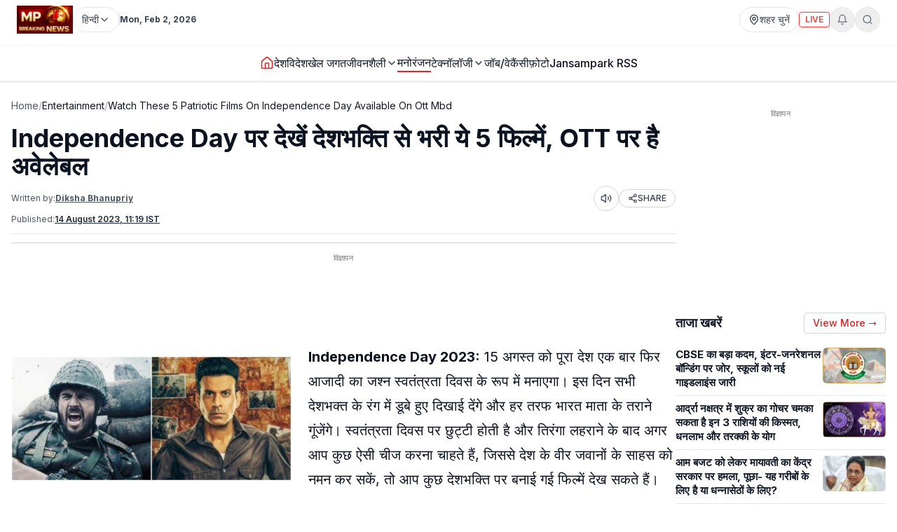

--- FILE ---
content_type: text/html; charset=utf-8
request_url: https://www.mpbreakingnews.in/entertainment/watch-these-5-patriotic-films-on-independence-day-available-on-ott-mbd
body_size: 48406
content:
<!DOCTYPE html><html lang="hi" class="__variable_f367f3"><head><meta charSet="utf-8"/><meta name="viewport" content="width=device-width, initial-scale=1"/><link rel="preload" as="image" href="https://www.mpbreakingnews.in/wp-content/uploads/2025/11/MpBreakingNews36789194.jpg"/><link rel="preload" as="image" href="https://www.mpbreakingnews.in/wp-content/uploads/2023/08/mpbreaking26036882.jpeg" fetchPriority="high"/><link rel="stylesheet" href="/_next/static/css/bac5a21c8aaac55a.css" data-precedence="next"/><link rel="preload" as="script" fetchPriority="low" href="/_next/static/chunks/webpack-70d41db91a7c43ab.js"/><script src="/_next/static/chunks/vendor-9f6243a10a32942b.js" async=""></script><script src="/_next/static/chunks/main-app-a3517e56d0762862.js" async=""></script><script src="/_next/static/chunks/app/(site)/%5B...path%5D/error-063dc7c23f70da29.js" async=""></script><script src="/_next/static/chunks/common-04a1df4653ed9cb7.js" async=""></script><script src="/_next/static/chunks/app/layout-59a2a4f29950b489.js" async=""></script><script src="/_next/static/chunks/app/error-32457c17f8fd597f.js" async=""></script><script src="/_next/static/chunks/ads-84792ed1ed2a875e.js" async=""></script><script src="/_next/static/chunks/app/page-548ffd40192e9af3.js" async=""></script><script src="/_next/static/chunks/app/(site)/%5B...path%5D/page-5633dcf456275fd1.js" async=""></script><link rel="preload" href="https://securepubads.g.doubleclick.net/tag/js/gpt.js" as="script"/><link rel="preload" href="https://www.googletagmanager.com/gtag/js?id=G-LXLVYZ2LFX" as="script"/><link rel="icon" href="https://www.mpbreakingnews.in/wp-content/uploads/2026/01/MpBreakingNews54910460-32x32.png" sizes="32x32"/><link rel="icon" href="https://www.mpbreakingnews.in/wp-content/uploads/2026/01/MpBreakingNews54910460-192x192.png" sizes="192x192"/><link rel="apple-touch-icon" href="https://www.mpbreakingnews.in/wp-content/uploads/2026/01/MpBreakingNews54910460-180x180.png"/><link rel="shortcut icon" href="https://mpbreakingnews.in/wp-content/mpbn.ico"/><link rel="preconnect" href="https://www.mpbreakingnews.in" crossorigin="anonymous"/><link rel="dns-prefetch" href="https://www.mpbreakingnews.in"/><link rel="preconnect" href="https://securepubads.g.doubleclick.net" crossorigin="anonymous"/><link rel="dns-prefetch" href="https://securepubads.g.doubleclick.net"/><link rel="preconnect" href="https://www.googletagservices.com" crossorigin="anonymous"/><link rel="dns-prefetch" href="https://www.googletagservices.com"/><link rel="dns-prefetch" href="https://www.google-analytics.com"/><link rel="dns-prefetch" href="https://www.googletagmanager.com"/><link rel="preconnect" href="https://sb.scorecardresearch.com" crossorigin="anonymous"/><link rel="dns-prefetch" href="https://sb.scorecardresearch.com"/><link rel="preconnect" href="https://videos.files.wordpress.com" crossorigin="anonymous"/><link rel="dns-prefetch" href="https://videos.files.wordpress.com"/><link rel="preconnect" href="https://video.wordpress.com" crossorigin="anonymous"/><link rel="dns-prefetch" href="https://video.wordpress.com"/><link rel="dns-prefetch" href="https://i0.wp.com"/><link rel="preconnect" href="https://platform.twitter.com" crossorigin="anonymous"/><link rel="dns-prefetch" href="https://platform.twitter.com"/><link rel="preconnect" href="https://syndication.twitter.com" crossorigin="anonymous"/><link rel="dns-prefetch" href="https://syndication.twitter.com"/><link rel="preconnect" href="https://www.instagram.com" crossorigin="anonymous"/><link rel="dns-prefetch" href="https://www.instagram.com"/><meta name="robots" content="max-image-preview:large"/><title>Independence Day पर देखें देशभक्ति से भरी ये 5 फिल्में, OTT पर है अवेलेबल । Watch these 5 patriotic films on Independence Day, available on OTT</title><meta name="description" content="Independence Day,: 15 अगस्त को पूरा देश स्वतंत्रता दिवस के जश्न में डूबा हुआ दिखाई देने वाला है। अगर आप इस दिन को देशभक्ति की भावना के साथ सेलिब्रेट करना चाहते हैं, तो कुछ शानदार फिल्में देख सकते हैं।"/><meta name="robots" content="max-image-preview:large"/><meta name="keywords" content="Independence Day,bollywood movies,OTT,Border,Shershah,LOC Kargil,raazi,uri,bollywood,bollywood news,patriotic films,बॉर्डर,शेरशाह"/><meta name="article:publisher" content="https://www.facebook.com/MPBreakingNews/"/><meta name="article:section" content="मनोरंजन"/><meta name="fb:app_id" content="107037020738202"/><meta name="twitter:label1" content="Written by"/><meta name="twitter:data1" content="Diksha Bhanupriy"/><meta name="twitter:label2" content="Time to read"/><meta name="twitter:data2" content="3 minutes"/><link rel="canonical" href="https://www.mpbreakingnews.in/entertainment/watch-these-5-patriotic-films-on-independence-day-available-on-ott-mbd"/><meta property="og:title" content="Independence Day पर देखें देशभक्ति से भरी ये 5 फिल्में, OTT पर है अवेलेबल"/><meta property="og:description" content="15 अगस्त को पूरा देश स्वतंत्रता दिवस के जश्न में डूबा हुआ दिखाई देने वाला है। अगर आप इस दिन को देशभक्ति की भावना के साथ सेलिब्रेट करना चाहते हैं, तो कुछ शानदार फिल्में देख सकते हैं। 
Independence Day, Independence Day 2023, bollywood movies,  OTT,"/><meta property="og:url" content="https://www.mpbreakingnews.in/entertainment/watch-these-5-patriotic-films-on-independence-day-available-on-ott-mbd"/><meta property="og:site_name" content="MP Breaking News"/><meta property="og:locale" content="hi_IN"/><meta property="og:image" content="https://www.mpbreakingnews.in/wp-content/uploads/2023/08/mpbreaking26036882.jpeg"/><meta property="og:image:width" content="1200"/><meta property="og:image:height" content="630"/><meta property="og:image:alt" content="Independence Day"/><meta property="og:image:type" content="image/jpeg"/><meta property="og:type" content="article"/><meta property="article:published_time" content="2023-08-14T11:19:07+05:30"/><meta property="article:author" content="https://www.facebook.com/pratik.chourdia"/><meta name="twitter:card" content="summary_large_image"/><meta name="twitter:site" content="@MPBreakingNews"/><meta name="twitter:creator" content="@DBhanupriy"/><meta name="twitter:title" content="Independence Day पर देखें देशभक्ति से भरी ये 5 फिल्में, OTT पर है अवेलेबल"/><meta name="twitter:description" content="15 अगस्त को पूरा देश स्वतंत्रता दिवस के जश्न में डूबा हुआ दिखाई देने वाला है। अगर आप इस दिन को देशभक्ति की भावना के साथ सेलिब्रेट करना चाहते हैं, तो कुछ शानदार फिल्में देख सकते हैं। 
Independence Day, Independence Day 2023, bollywood movies,  OTT,"/><meta name="twitter:image" content="https://www.mpbreakingnews.in/wp-content/uploads/2023/08/mpbreaking26036882.jpeg"/><link rel="shortcut icon" href="https://mpbreakingnews.in/wp-content/mpbn.ico"/><link rel="icon" href="https://www.mpbreakingnews.in/wp-content/uploads/2026/01/MpBreakingNews54910460-32x32.png" sizes="32x32"/><link rel="icon" href="https://www.mpbreakingnews.in/wp-content/uploads/2026/01/MpBreakingNews54910460-192x192.png" sizes="192x192"/><link rel="apple-touch-icon" href="https://www.mpbreakingnews.in/wp-content/uploads/2026/01/MpBreakingNews54910460-180x180.png" sizes="180x180"/><meta name="next-size-adjust"/><script>(self.__next_s=self.__next_s||[]).push([0,{"children":"\n            window.dataLayer = window.dataLayer || [];\n            function gtag(){dataLayer.push(arguments);}\n            gtag('js', new Date());\n          ","id":"google-analytics-dataLayer"}])</script><script type="application/ld+json">{"@context":"https://schema.org","@type":"NewsMediaOrganization","name":"MP Breaking News","url":"https://www.mpbreakingnews.in","logo":{"@type":"ImageObject","url":"https://www.mpbreakingnews.in/wp-content/uploads/2025/11/MpBreakingNews36789194.jpg","width":600,"height":60},"description":"MP Breaking News - Your trusted source for breaking news, latest updates, and in-depth coverage of Madhya Pradesh and India.","sameAs":["https://www.facebook.com/MPBreakingNews/","https://x.com/mpbreakingnews","https://www.instagram.com/mpbreakingnews.in/","https://www.youtube.com/@MPBREAKINGNEWS","https://www.mpbreakingnews.in/feed"],"contactPoint":{"@type":"ContactPoint","contactType":"Customer Service","telephone":"+91-9926312887","areaServed":"IN","availableLanguage":["hi"]},"address":{"@type":"PostalAddress","streetAddress":"Flat No. 107, Surendra Residency, Bawadiya Kalan, Pallavi Nagar","addressLocality":"Bhopal","addressRegion":"Madhya Pradesh","postalCode":"462039","addressCountry":"IN"},"telephone":"+91-9926312887","foundingDate":"2020"}</script><script type="application/ld+json">{"@context":"https://schema.org","@type":"WebSite","inLanguage":"hi","name":"MP Breaking News","url":"https://www.mpbreakingnews.in","description":"MP Breaking News - Your trusted source for breaking news, latest updates, and in-depth coverage of Madhya Pradesh and India.","publisher":{"@type":"NewsMediaOrganization","name":"MP Breaking News","logo":{"@type":"ImageObject","url":"https://www.mpbreakingnews.in/wp-content/uploads/2025/11/MpBreakingNews36789194.jpg","width":600,"height":60}},"potentialAction":{"@type":"SearchAction","target":{"@type":"EntryPoint","urlTemplate":"https://www.mpbreakingnews.in/search?q={search_term_string}"},"query-input":"required name=search_term_string"},"sameAs":["https://www.facebook.com/MPBreakingNews/","https://x.com/mpbreakingnews","https://www.instagram.com/mpbreakingnews.in/","https://www.youtube.com/@MPBREAKINGNEWS","https://www.mpbreakingnews.in/feed"]}</script><script src="/_next/static/chunks/polyfills-78c92fac7aa8fdd8.js" noModule=""></script></head><body><header class="sticky top-0 z-[100] border-b border-gray-200 bg-white text-sm shadow-sm md:relative overflow-visible"><div class="md:hidden"><div class="mx-auto flex max-w-5xl items-center justify-between gap-2 px-3 py-2"><div class="flex items-center"><a aria-label="Hindi News" href="/"><img src="https://www.mpbreakingnews.in/wp-content/uploads/2025/11/MpBreakingNews36789194.jpg" alt="Hindi News" class="h-10 w-auto object-contain"/></a></div><div class="flex items-center gap-2"><div class="relative "><button type="button" class="flex h-9 items-center gap-2 px-3 rounded-full border border-gray-200 text-gray-700 text-xs sm:text-sm transition hover:border-gray-300 hover:text-gray-900 whitespace-nowrap bg-white" aria-label="Select City"><svg xmlns="http://www.w3.org/2000/svg" width="24" height="24" viewBox="0 0 24 24" fill="none" stroke="currentColor" stroke-width="2" stroke-linecap="round" stroke-linejoin="round" class="lucide lucide-map-pin h-4 w-4 shrink-0"><path d="M20 10c0 4.993-5.539 10.193-7.399 11.799a1 1 0 0 1-1.202 0C9.539 20.193 4 14.993 4 10a8 8 0 0 1 16 0"></path><circle cx="12" cy="10" r="3"></circle></svg><span>शहर चुनें</span></button></div><div class="relative"><button type="button" class="relative flex h-9 w-9 items-center justify-center rounded-full border border-gray-200 text-gray-500 transition hover:border-gray-300 hover:text-gray-800" aria-label="Notifications"><svg xmlns="http://www.w3.org/2000/svg" width="24" height="24" viewBox="0 0 24 24" fill="none" stroke="currentColor" stroke-width="2" stroke-linecap="round" stroke-linejoin="round" class="lucide lucide-bell h-4 w-4"><path d="M6 8a6 6 0 0 1 12 0c0 7 3 9 3 9H3s3-2 3-9"></path><path d="M10.3 21a1.94 1.94 0 0 0 3.4 0"></path></svg></button></div><button type="button" class="flex h-9 w-9 items-center justify-center rounded-full border border-gray-200 text-gray-500 transition hover:border-gray-300 hover:text-gray-800" aria-label="Search"><svg xmlns="http://www.w3.org/2000/svg" width="24" height="24" viewBox="0 0 24 24" fill="none" stroke="currentColor" stroke-width="2" stroke-linecap="round" stroke-linejoin="round" class="lucide lucide-search h-4 w-4"><circle cx="11" cy="11" r="8"></circle><path d="m21 21-4.3-4.3"></path></svg></button><!--$!--><template data-dgst="BAILOUT_TO_CLIENT_SIDE_RENDERING"></template><!--/$--></div></div><div class="w-full border-t border-gray-100"></div><nav class="flex items-center gap-4 overflow-x-auto px-3 py-3 text-base font-medium text-gray-900"><a class="whitespace-nowrap transition-colors hover:text-red-600 flex items-center relative" href="/"><svg xmlns="http://www.w3.org/2000/svg" width="24" height="24" viewBox="0 0 24 24" fill="none" stroke="currentColor" stroke-width="2" stroke-linecap="round" stroke-linejoin="round" class="lucide lucide-house h-5 w-5 text-red-600"><path d="M15 21v-8a1 1 0 0 0-1-1h-4a1 1 0 0 0-1 1v8"></path><path d="M3 10a2 2 0 0 1 .709-1.528l7-5.999a2 2 0 0 1 2.582 0l7 5.999A2 2 0 0 1 21 10v9a2 2 0 0 1-2 2H5a2 2 0 0 1-2-2z"></path></svg></a><a class="whitespace-nowrap transition-colors hover:text-red-600 flex items-center relative" target="" href="/national"><span>देश</span></a><a class="whitespace-nowrap transition-colors hover:text-red-600 flex items-center relative" target="" href="/international"><span>विदेश</span></a><a class="whitespace-nowrap transition-colors hover:text-red-600 flex items-center relative" target="" href="/sports"><span>खेल जगत</span></a><!--$--><div class="relative" style="z-index:auto"><div class="flex items-center gap-1"><div class="flex items-center gap-1"><a class="whitespace-nowrap transition-colors hover:text-red-600  flex items-center" target="" href="/lifestyle"><span>जीवनशैली</span></a><button type="button" class="flex items-center cursor-pointer border-none bg-transparent p-0 text-inherit font-inherit hover:text-red-600 transition-colors" aria-expanded="false" aria-haspopup="true" aria-label="Toggle submenu"><svg xmlns="http://www.w3.org/2000/svg" width="24" height="24" viewBox="0 0 24 24" fill="none" stroke="currentColor" stroke-width="2" stroke-linecap="round" stroke-linejoin="round" class="lucide lucide-chevron-down h-4 w-4 transition-transform "><path d="m6 9 6 6 6-6"></path></svg></button></div></div></div><!--/$--><a class="whitespace-nowrap transition-colors hover:text-red-600 flex items-center relative text-gray-900 border-b-2 border-red-600" target="" href="/entertainment"><span>मनोरंजन</span></a><!--$--><div class="relative" style="z-index:auto"><div class="flex items-center gap-1"><div class="flex items-center gap-1"><a class="whitespace-nowrap transition-colors hover:text-red-600  flex items-center" target="" href="/technology"><span>टेक्नॉलॉजी</span></a><button type="button" class="flex items-center cursor-pointer border-none bg-transparent p-0 text-inherit font-inherit hover:text-red-600 transition-colors" aria-expanded="false" aria-haspopup="true" aria-label="Toggle submenu"><svg xmlns="http://www.w3.org/2000/svg" width="24" height="24" viewBox="0 0 24 24" fill="none" stroke="currentColor" stroke-width="2" stroke-linecap="round" stroke-linejoin="round" class="lucide lucide-chevron-down h-4 w-4 transition-transform "><path d="m6 9 6 6 6-6"></path></svg></button></div></div></div><!--/$--><a class="whitespace-nowrap transition-colors hover:text-red-600 flex items-center relative" target="" href="/job-vacancy"><span>जॉब/वेकैंसी</span></a><a class="whitespace-nowrap transition-colors hover:text-red-600 flex items-center relative" target="" href="/photogallery"><span>फ़ोटो</span></a><a href="https://mpbreakingnews.in/mp-jansampark-rss" target="_blank" rel="noopener noreferrer" class="whitespace-nowrap transition-colors hover:text-red-600 flex items-center relative">Jansampark RSS</a></nav><div class="w-full border-t border-gray-100"></div></div><div class="hidden md:flex md:flex-col"><div class="mx-auto flex w-full flex-col px-6 py-2" style="max-width:1300px"><div class="flex items-center justify-between mb-2"><div class="flex items-center gap-3"><a aria-label="Hindi News" href="/"><img src="https://www.mpbreakingnews.in/wp-content/uploads/2025/11/MpBreakingNews36789194.jpg" alt="Hindi News" class="h-10 w-auto object-contain"/></a><div class="flex items-center gap-1 text-gray-700 text-sm"><div class="relative" style="z-index:auto"><button type="button" class="flex h-9 items-center gap-2 px-3 rounded-full border border-gray-200 text-gray-700 text-xs sm:text-sm transition hover:border-gray-300 hover:text-gray-900 whitespace-nowrap bg-white" aria-label="Select Language" aria-expanded="false" aria-haspopup="true"><span>हिन्दी</span><svg xmlns="http://www.w3.org/2000/svg" width="24" height="24" viewBox="0 0 24 24" fill="none" stroke="currentColor" stroke-width="2" stroke-linecap="round" stroke-linejoin="round" class="lucide lucide-chevron-down h-4 w-4 transition-transform shrink-0 "><path d="m6 9 6 6 6-6"></path></svg></button></div></div><div class="h-4 w-px bg-gray-300"></div><div class="text-gray-700 text-xs font-bold">Mon, Feb 2, 2026</div></div><div class="flex items-center gap-4 text-sm text-gray-700 shrink-0"><div class="relative "><button type="button" class="flex h-9 items-center gap-2 px-3 rounded-full border border-gray-200 text-gray-700 text-xs sm:text-sm transition hover:border-gray-300 hover:text-gray-900 whitespace-nowrap bg-white" aria-label="Select City"><svg xmlns="http://www.w3.org/2000/svg" width="24" height="24" viewBox="0 0 24 24" fill="none" stroke="currentColor" stroke-width="2" stroke-linecap="round" stroke-linejoin="round" class="lucide lucide-map-pin h-4 w-4 shrink-0"><path d="M20 10c0 4.993-5.539 10.193-7.399 11.799a1 1 0 0 1-1.202 0C9.539 20.193 4 14.993 4 10a8 8 0 0 1 16 0"></path><circle cx="12" cy="10" r="3"></circle></svg><span>शहर चुनें</span></button></div><div class="relative"><button type="button" class="relative flex h-9 w-9 items-center justify-center rounded-full border border-gray-200 text-gray-500 transition hover:border-gray-300 hover:text-gray-800" aria-label="Notifications"><svg xmlns="http://www.w3.org/2000/svg" width="24" height="24" viewBox="0 0 24 24" fill="none" stroke="currentColor" stroke-width="2" stroke-linecap="round" stroke-linejoin="round" class="lucide lucide-bell h-4 w-4"><path d="M6 8a6 6 0 0 1 12 0c0 7 3 9 3 9H3s3-2 3-9"></path><path d="M10.3 21a1.94 1.94 0 0 0 3.4 0"></path></svg></button></div><button type="button" class="flex h-9 w-9 items-center justify-center rounded-full border border-gray-200 text-gray-500 transition hover:border-gray-300 hover:text-gray-800" aria-label="Search"><svg xmlns="http://www.w3.org/2000/svg" width="24" height="24" viewBox="0 0 24 24" fill="none" stroke="currentColor" stroke-width="2" stroke-linecap="round" stroke-linejoin="round" class="lucide lucide-search h-4 w-4"><circle cx="11" cy="11" r="8"></circle><path d="m21 21-4.3-4.3"></path></svg></button></div></div></div><div class="w-full border-t border-gray-100"></div><div class="mx-auto flex w-full px-6 py-3 relative justify-center" style="max-width:1300px;overflow:visible;z-index:100"><nav class="flex items-center justify-center gap-6 text-base font-medium text-gray-900 overflow-x-auto [&amp;::-webkit-scrollbar]:hidden [-ms-overflow-style:none] [scrollbar-width:none]" style="overflow-y:visible"><a class="transition-colors hover:text-red-600 whitespace-nowrap flex items-center relative" href="/"><svg xmlns="http://www.w3.org/2000/svg" width="24" height="24" viewBox="0 0 24 24" fill="none" stroke="currentColor" stroke-width="2" stroke-linecap="round" stroke-linejoin="round" class="lucide lucide-house h-5 w-5 text-red-600"><path d="M15 21v-8a1 1 0 0 0-1-1h-4a1 1 0 0 0-1 1v8"></path><path d="M3 10a2 2 0 0 1 .709-1.528l7-5.999a2 2 0 0 1 2.582 0l7 5.999A2 2 0 0 1 21 10v9a2 2 0 0 1-2 2H5a2 2 0 0 1-2-2z"></path></svg></a><a class="transition-colors hover:text-red-600 whitespace-nowrap flex items-center relative" target="" href="/national"><span>देश</span></a><a class="transition-colors hover:text-red-600 whitespace-nowrap flex items-center relative" target="" href="/international"><span>विदेश</span></a><a class="transition-colors hover:text-red-600 whitespace-nowrap flex items-center relative" target="" href="/sports"><span>खेल जगत</span></a><!--$--><div class="relative" style="z-index:auto"><div class="flex items-center gap-1"><div class="flex items-center gap-1"><a class="transition-colors hover:text-red-600 whitespace-nowrap  flex items-center" target="" href="/lifestyle"><span>जीवनशैली</span></a><button type="button" class="flex items-center cursor-pointer border-none bg-transparent p-0 text-inherit font-inherit hover:text-red-600 transition-colors" aria-expanded="false" aria-haspopup="true" aria-label="Toggle submenu"><svg xmlns="http://www.w3.org/2000/svg" width="24" height="24" viewBox="0 0 24 24" fill="none" stroke="currentColor" stroke-width="2" stroke-linecap="round" stroke-linejoin="round" class="lucide lucide-chevron-down h-4 w-4 transition-transform "><path d="m6 9 6 6 6-6"></path></svg></button></div></div></div><!--/$--><a class="transition-colors hover:text-red-600 whitespace-nowrap flex items-center relative text-gray-900 border-b-2 border-red-600" target="" href="/entertainment"><span>मनोरंजन</span></a><!--$--><div class="relative" style="z-index:auto"><div class="flex items-center gap-1"><div class="flex items-center gap-1"><a class="transition-colors hover:text-red-600 whitespace-nowrap  flex items-center" target="" href="/technology"><span>टेक्नॉलॉजी</span></a><button type="button" class="flex items-center cursor-pointer border-none bg-transparent p-0 text-inherit font-inherit hover:text-red-600 transition-colors" aria-expanded="false" aria-haspopup="true" aria-label="Toggle submenu"><svg xmlns="http://www.w3.org/2000/svg" width="24" height="24" viewBox="0 0 24 24" fill="none" stroke="currentColor" stroke-width="2" stroke-linecap="round" stroke-linejoin="round" class="lucide lucide-chevron-down h-4 w-4 transition-transform "><path d="m6 9 6 6 6-6"></path></svg></button></div></div></div><!--/$--><a class="transition-colors hover:text-red-600 whitespace-nowrap flex items-center relative" target="" href="/job-vacancy"><span>जॉब/वेकैंसी</span></a><a class="transition-colors hover:text-red-600 whitespace-nowrap flex items-center relative" target="" href="/photogallery"><span>फ़ोटो</span></a><a href="https://mpbreakingnews.in/mp-jansampark-rss" target="_blank" rel="noopener noreferrer" class="transition-colors hover:text-red-600 whitespace-nowrap flex items-center relative">Jansampark RSS</a></nav></div><div class="w-full border-t border-gray-100"></div></div></header><main><div class="container pt-1 md:pt-6 pb-6"><div class="flex flex-col lg:flex-row gap-6"><article class="flex-1 min-w-0 md:overflow-visible"><nav class="flex items-center gap-2 text-sm text-gray-600 mb-4 overflow-x-auto [&amp;::-webkit-scrollbar]:hidden [-ms-overflow-style:none] [scrollbar-width:none] whitespace-nowrap" aria-label="Breadcrumb"><a class="hover:text-red-600 transition flex-shrink-0" href="/">Home</a><span class="text-gray-400 flex-shrink-0">/</span><a class="text-gray-900 hover:text-red-600 transition flex-shrink-0" href="/entertainment">Entertainment</a><span class="text-gray-400 flex-shrink-0">/</span><span class="text-gray-900 flex-shrink-0">Watch These 5 Patriotic Films On Independence Day Available On Ott Mbd</span></nav><script type="application/ld+json">{"@context":"https://schema.org","@type":"BreadcrumbList","itemListElement":[{"@type":"ListItem","position":1,"name":"Home","item":"https://www.mpbreakingnews.in"},{"@type":"ListItem","position":2,"name":"Entertainment","item":"https://www.mpbreakingnews.in/entertainment"},{"@type":"ListItem","position":3,"name":"watch these 5 patriotic films on independence day available on ott mbd","item":"https://www.mpbreakingnews.in/entertainment/watch-these-5-patriotic-films-on-independence-day-available-on-ott-mbd"}]}</script><script type="application/ld+json">{"@context":"https://schema.org","@type":"ProfilePage","inLanguage":"hi","mainEntity":{"@type":"Person","name":"Diksha Bhanupriy","@id":"https://www.mpbreakingnews.in/author/diksha_mpbreaking"},"url":"https://www.mpbreakingnews.in/author/diksha_mpbreaking","hasPart":{"@type":"WebPageElement","headline":"Independence Day पर देखें देशभक्ति से भरी ये 5 फिल्में, OTT पर है अवेलेबल","url":"https://www.mpbreakingnews.in/entertainment/watch-these-5-patriotic-films-on-independence-day-available-on-ott-mbd"},"datePublished":"2023-08-14T11:19:07+05:30","author":{"@type":"Person","name":"Diksha Bhanupriy","@id":"https://www.mpbreakingnews.in/author/diksha_mpbreaking"}}</script><div class="flex items-center gap-3 mb-2 flex-wrap"><h1 class="text-3xl md:text-4xl font-bold" itemProp="headline">Independence Day पर देखें देशभक्ति से भरी ये 5 फिल्में, OTT पर है अवेलेबल</h1></div><div class="text-xs text-gray-600 mb-3 space-y-1"><div class="flex flex-wrap items-center justify-between gap-2"><div class="flex flex-wrap items-center gap-2"><span>Written by:</span><a class="font-bold underline hover:text-red-600 transition-colors" href="/author/diksha_mpbreaking">Diksha Bhanupriy</a></div><div class="flex items-center gap-2"><button type="button" class="flex h-9 w-9 items-center justify-center rounded-full border border-gray-300 bg-white text-gray-700 hover:bg-gray-50 transition-colors active:bg-gray-100" aria-label="Listen to article" title="Listen to article"><svg xmlns="http://www.w3.org/2000/svg" width="24" height="24" viewBox="0 0 24 24" fill="none" stroke="currentColor" stroke-width="2" stroke-linecap="round" stroke-linejoin="round" class="lucide lucide-volume2 w-4 h-4"><path d="M11 4.702a.705.705 0 0 0-1.203-.498L6.413 7.587A1.4 1.4 0 0 1 5.416 8H3a1 1 0 0 0-1 1v6a1 1 0 0 0 1 1h2.416a1.4 1.4 0 0 1 .997.413l3.383 3.384A.705.705 0 0 0 11 19.298z"></path><path d="M16 9a5 5 0 0 1 0 6"></path><path d="M19.364 18.364a9 9 0 0 0 0-12.728"></path></svg><span class="sr-only">Listen</span></button><button type="button" class="flex items-center gap-1 px-3 py-1 rounded-full border border-gray-300 bg-white text-gray-700 hover:bg-gray-50 transition-colors text-xs font-medium active:bg-gray-100" aria-label="Share article" title="Share article"><svg xmlns="http://www.w3.org/2000/svg" width="24" height="24" viewBox="0 0 24 24" fill="none" stroke="currentColor" stroke-width="2" stroke-linecap="round" stroke-linejoin="round" class="lucide lucide-share2 w-3.5 h-3.5"><circle cx="18" cy="5" r="3"></circle><circle cx="6" cy="12" r="3"></circle><circle cx="18" cy="19" r="3"></circle><line x1="8.59" x2="15.42" y1="13.51" y2="17.49"></line><line x1="15.41" x2="8.59" y1="6.51" y2="10.49"></line></svg>SHARE</button></div></div><div class="flex flex-wrap items-center gap-4 text-xs text-gray-600 mb-4 border-b border-gray-200 pb-3"><div class="flex items-center gap-2"><span>Published:</span><time dateTime="2023-08-14T11:19:07+05:30" itemProp="datePublished" class="font-bold underline">14 August 2023 at 11:19 IST</time></div></div></div><div class="border-t border-gray-300 mb-4"></div><!--$--><div class="mb-6 hidden md:block"><!--$!--><template data-dgst="BAILOUT_TO_CLIENT_SIDE_RENDERING"></template><div class="mb-6 mt-4 flex items-center justify-center" style="min-height:250px"><div class="w-10 h-10 border-3 border-gray-300 border-t-gray-500 rounded-full animate-spin"></div></div><!--/$--></div><!--/$--><!--$--><div class="mb-6 md:hidden"><!--$!--><template data-dgst="BAILOUT_TO_CLIENT_SIDE_RENDERING"></template><div class="mb-6 mt-4 flex items-center justify-center" style="min-height:250px"><div class="w-10 h-10 border-3 border-gray-300 border-t-gray-500 rounded-full animate-spin"></div></div><!--/$--></div><!--/$--><div class="relative md:overflow-visible"><div class="mb-4 md:float-left md:mr-4 w-full md:max-w-[1920px] md:w-full md:shrink-0"><div class="relative w-full rounded-md mb-2 overflow-hidden bg-gray-200" style="aspect-ratio:16/9;width:100%"><img src="https://www.mpbreakingnews.in/wp-content/uploads/2023/08/mpbreaking26036882.jpeg" alt="Independence Day पर देखें देशभक्ति से भरी ये 5 फिल्में, OTT पर है अवेलेबल" class="w-full h-full object-cover" loading="eager" fetchPriority="high" width="1920" height="1080" style="aspect-ratio:16/9;object-fit:cover;display:block;width:100%;height:auto" decoding="async"/></div></div><div class="article-content" style="line-height:1.75;font-size:20px" itemProp="articleBody"><p><strong>Independence Day 2023:</strong> 15 अगस्त को पूरा देश एक बार फिर आजादी का जश्न स्वतंत्रता दिवस के रूप में मनाएगा। इस दिन सभी देशभक्त के रंग में डूबे हुए दिखाई देंगे और हर तरफ भारत माता के तराने गूंजेंगे। स्वतंत्रता दिवस पर छुट्टी होती है और तिरंगा लहराने के बाद अगर आप कुछ ऐसी चीज करना चाहते हैं, जिससे देश के वीर जवानों के साहस को नमन कर सकें, तो आप कुछ देशभक्ति पर बनाई गई फिल्में देख सकते हैं।</p>
<p>बॉलीवुड में देशभक्ति की भावना से भरी हुई कई फिल्मों का निर्माण किया गया है। जिसने दर्शकों को काफी इंप्रेस भी किया है। आज हम आपको ऐसी फिल्मों की जानकारी देते हैं, जिन्हें देखने के बाद कभी आपकी आंखें नाम होंगी, तो कभी दिल में देश के प्रति प्रेम की भावना उमड़ पड़ेगी। सबसे खास बात यह है कि इन फिल्मों को आप ओटीटी प्लेटफॉर्म पर आराम से देख सकते हैं।</p>
<h2><strong>बॉर्डर</strong></h2>
<p>देश भक्ति फिल्मों का नाम सामने आने पर सबसे पहले लोगों को बॉर्डर की याद आती है। पुराने से लेकर नए जमाने तक के लोग इस फिल्म से खास जुड़ाव महसूस करते हैं। 26 साल पहले रिलीज हुई यह फिल्म आज भी दर्शकों में देशभक्ति का जोश भरने के लिए काफी है। इसे 1971 के भारत-पाकिस्तान युद्ध पर बनाया गया था। फिल्म में सनी देओल, सुनील शेट्टी, जैकी श्रॉफ, अक्षय खन्ना, पूजा भट्ट, राखी, तब्बू जैसे कलाकारों को देखा गया था। ये आपको अमेजन प्राइम पर मिलेगी।</p>
<h2><strong>शेरशाह</strong></h2>
<p>साल 2021 में इस फिल्म को ओटीटी पर रिलीज किया गया था। यह एक बायोग्राफिकल मूवी है, जिसे कैप्टन विक्रम बत्रा पर बनाया गया था। यह कारगिल युद्ध पर बनाई गई फिल्म है जिसमें सिद्धार्थ मल्होत्रा और कियारा आडवाणी को देखा गया था। इस फिल्म को आप अमेजन प्राइम पर देख सकते हैं।</p>
<h2><strong>उरी द सर्जिकल स्ट्राइक</strong></h2>
<p>साल 2019 में रिलीज हुई इस फिल्म का डायरेक्शन आदित्य धर ने किया था। यह साल 2016 में हुए उरी हमले पर बनाई गई फिल्म है। इसमें दिखाए गए सेना के वीर जवानों को देखकर आपका सीना गर्व से चौड़ा हो जाएगा। ये फिल्म Zee5 पर देखी जा सकती है, जिसमें विक्की कौशल को मुख्य किरदार में हैं।</p>
<h2><strong>राजी</strong></h2>
<p>विक्की कौशल और आलिया भट्ट की इस फिल्म को मेघना गुलजार ने डायरेक्ट किया था। ये एक स्पाई थ्रिलर मूवी है, जिसमें शिशिर शर्मा, जयदीप अहलावत और रजत कपूर जैसे सितारे भी सपोर्टिंग रोल में हैं। ये फिल्म अमेजन प्राइम पर उपलब्ध है।</p>
<h2><strong>एलओसी कारगिल</strong></h2>
<p>साल 2003 में बनी इस फिल्म को भारत पाकिस्तान के बीच लड़े गए कारगिल युद्ध पर बनाया गया था। जेपी दत्ता के डायरेक्शन में बनी इस फिल्म में अजय देवगन, संजय दत्त, सैफ अली खान, सुनील शेट्टी, अक्षय खन्ना, नागार्जुन, अभिषेक बच्चन समेत कई सितारे नजर आए थे। इसे आप एमेजन प्राइम पर देख सकते हैं।</p>
</div></div><div class="related-news-container" style="display:none;visibility:hidden"><div class="related-news-section my-8 w-full" style="margin-top:1rem;margin-bottom:2rem"><div style="background-color:#F5F5F5;border-radius:0.5rem;padding:1rem;width:100%"><h2 class="text-xl font-bold text-gray-900 mb-6" style="font-size:1.25rem;font-weight:bold;color:#111827;margin-top:0;margin-bottom:0.5rem;text-align:left">ये भी पढ़ें</h2><div class="related-news-grid" style="border:1px solid #e5e7eb;border-radius:0.375rem;overflow:hidden;width:100%;background-color:#ffffff"><article style="display:flex;gap:0.75rem;align-items:flex-start;width:100%;padding:1rem;border-bottom:1px solid #d1d5db;border-right:none" class="md:border-r border-gray-300"><div class="hidden md:flex" style="flex-shrink:0;width:2.5rem;height:2rem;align-items:flex-start;justify-content:flex-start;padding-top:0.125rem"><span style="color:#9ca3af;font-size:2rem;font-weight:normal;line-height:1">1</span></div><div style="flex:1 1 0%;min-width:0;display:flex;gap:0.75rem;align-items:flex-start"><div style="flex:1 1 0%;min-width:0"><h3 style="font-size:15px;font-weight:600;color:#111827;line-height:1.375;margin:0;display:-webkit-box;-webkit-line-clamp:3;-webkit-box-orient:vertical;overflow:hidden"><a class="hover:text-red-600 transition-colors block" style="color:inherit;text-decoration:none" href="/entertainment/actor-ram-charan-wife-upasana-welcome-twin-babies-a-boy-and-a-girl-4555-859235"><span>एक्टर राम चरण के घर गूंजी दोहरी किलकारी, पत्नी उपासना ने जुड़वां बच्चों को दिया जन्म, दादा चिरंजीवी ने शेयर की खुशखबरी</span></a></h3></div><a style="flex-shrink:0;display:flex;align-items:center;justify-content:center;width:80px;height:50px" aria-label="एक्टर राम चरण के घर गूंजी दोहरी किलकारी, पत्नी उपासना ने जुड़वां बच्चों को दिया जन्म, दादा चिरंजीवी ने शेयर की खुशखबरी" href="/entertainment/actor-ram-charan-wife-upasana-welcome-twin-babies-a-boy-and-a-girl-4555-859235"><img alt="एक्टर राम चरण के घर गूंजी दोहरी किलकारी, पत्नी उपासना ने जुड़वां बच्चों को दिया जन्म, दादा चिरंजीवी ने शेयर की खुशखबरी" loading="lazy" width="80" height="50" decoding="async" data-nimg="1" class="rounded-md object-cover" style="color:transparent;width:80px;height:50px;min-width:80px;max-width:80px;min-height:50px;max-height:50px;object-fit:cover;object-position:center center;flex-shrink:0;display:block;margin:auto" sizes="80px" srcSet="/_next/image?url=https%3A%2F%2Fwww.mpbreakingnews.in%2Fwp-content%2Fuploads%2F2026%2F02%2FMpBreakingNews02229100-768x432.jpg&amp;w=16&amp;q=75 16w, /_next/image?url=https%3A%2F%2Fwww.mpbreakingnews.in%2Fwp-content%2Fuploads%2F2026%2F02%2FMpBreakingNews02229100-768x432.jpg&amp;w=32&amp;q=75 32w, /_next/image?url=https%3A%2F%2Fwww.mpbreakingnews.in%2Fwp-content%2Fuploads%2F2026%2F02%2FMpBreakingNews02229100-768x432.jpg&amp;w=48&amp;q=75 48w, /_next/image?url=https%3A%2F%2Fwww.mpbreakingnews.in%2Fwp-content%2Fuploads%2F2026%2F02%2FMpBreakingNews02229100-768x432.jpg&amp;w=64&amp;q=75 64w, /_next/image?url=https%3A%2F%2Fwww.mpbreakingnews.in%2Fwp-content%2Fuploads%2F2026%2F02%2FMpBreakingNews02229100-768x432.jpg&amp;w=96&amp;q=75 96w, /_next/image?url=https%3A%2F%2Fwww.mpbreakingnews.in%2Fwp-content%2Fuploads%2F2026%2F02%2FMpBreakingNews02229100-768x432.jpg&amp;w=128&amp;q=75 128w, /_next/image?url=https%3A%2F%2Fwww.mpbreakingnews.in%2Fwp-content%2Fuploads%2F2026%2F02%2FMpBreakingNews02229100-768x432.jpg&amp;w=256&amp;q=75 256w, /_next/image?url=https%3A%2F%2Fwww.mpbreakingnews.in%2Fwp-content%2Fuploads%2F2026%2F02%2FMpBreakingNews02229100-768x432.jpg&amp;w=384&amp;q=75 384w, /_next/image?url=https%3A%2F%2Fwww.mpbreakingnews.in%2Fwp-content%2Fuploads%2F2026%2F02%2FMpBreakingNews02229100-768x432.jpg&amp;w=640&amp;q=75 640w, /_next/image?url=https%3A%2F%2Fwww.mpbreakingnews.in%2Fwp-content%2Fuploads%2F2026%2F02%2FMpBreakingNews02229100-768x432.jpg&amp;w=750&amp;q=75 750w, /_next/image?url=https%3A%2F%2Fwww.mpbreakingnews.in%2Fwp-content%2Fuploads%2F2026%2F02%2FMpBreakingNews02229100-768x432.jpg&amp;w=828&amp;q=75 828w, /_next/image?url=https%3A%2F%2Fwww.mpbreakingnews.in%2Fwp-content%2Fuploads%2F2026%2F02%2FMpBreakingNews02229100-768x432.jpg&amp;w=1080&amp;q=75 1080w, /_next/image?url=https%3A%2F%2Fwww.mpbreakingnews.in%2Fwp-content%2Fuploads%2F2026%2F02%2FMpBreakingNews02229100-768x432.jpg&amp;w=1200&amp;q=75 1200w, /_next/image?url=https%3A%2F%2Fwww.mpbreakingnews.in%2Fwp-content%2Fuploads%2F2026%2F02%2FMpBreakingNews02229100-768x432.jpg&amp;w=1920&amp;q=75 1920w, /_next/image?url=https%3A%2F%2Fwww.mpbreakingnews.in%2Fwp-content%2Fuploads%2F2026%2F02%2FMpBreakingNews02229100-768x432.jpg&amp;w=2048&amp;q=75 2048w, /_next/image?url=https%3A%2F%2Fwww.mpbreakingnews.in%2Fwp-content%2Fuploads%2F2026%2F02%2FMpBreakingNews02229100-768x432.jpg&amp;w=3840&amp;q=75 3840w" src="/_next/image?url=https%3A%2F%2Fwww.mpbreakingnews.in%2Fwp-content%2Fuploads%2F2026%2F02%2FMpBreakingNews02229100-768x432.jpg&amp;w=3840&amp;q=75"/></a></div></article><article style="display:flex;gap:0.75rem;align-items:flex-start;width:100%;padding:1rem;border-bottom:1px solid #d1d5db;border-right:none" class=""><div class="hidden md:flex" style="flex-shrink:0;width:2.5rem;height:2rem;align-items:flex-start;justify-content:flex-start;padding-top:0.125rem"><span style="color:#9ca3af;font-size:2rem;font-weight:normal;line-height:1">2</span></div><div style="flex:1 1 0%;min-width:0;display:flex;gap:0.75rem;align-items:flex-start"><div style="flex:1 1 0%;min-width:0"><h3 style="font-size:15px;font-weight:600;color:#111827;line-height:1.375;margin:0;display:-webkit-box;-webkit-line-clamp:3;-webkit-box-orient:vertical;overflow:hidden"><a class="hover:text-red-600 transition-colors block" style="color:inherit;text-decoration:none" href="/entertainment/firing-outside-director-rohit-shetty-house-in-mumbai-juhu-4557-859211"><span>मुंबई: डायरेक्टर रोहित शेट्टी के जुहू स्थित घर के बाहर 5 राउंड फायरिंग, क्राइम ब्रांच ने शुरू की जांच</span></a></h3></div><a style="flex-shrink:0;display:flex;align-items:center;justify-content:center;width:80px;height:50px" aria-label="मुंबई: डायरेक्टर रोहित शेट्टी के जुहू स्थित घर के बाहर 5 राउंड फायरिंग, क्राइम ब्रांच ने शुरू की जांच" href="/entertainment/firing-outside-director-rohit-shetty-house-in-mumbai-juhu-4557-859211"><img alt="मुंबई: डायरेक्टर रोहित शेट्टी के जुहू स्थित घर के बाहर 5 राउंड फायरिंग, क्राइम ब्रांच ने शुरू की जांच" loading="lazy" width="80" height="50" decoding="async" data-nimg="1" class="rounded-md object-cover" style="color:transparent;width:80px;height:50px;min-width:80px;max-width:80px;min-height:50px;max-height:50px;object-fit:cover;object-position:center center;flex-shrink:0;display:block;margin:auto" sizes="80px" srcSet="/_next/image?url=https%3A%2F%2Fwww.mpbreakingnews.in%2Fwp-content%2Fuploads%2F2026%2F02%2FMpBreakingNews50959945-768x432.jpg&amp;w=16&amp;q=75 16w, /_next/image?url=https%3A%2F%2Fwww.mpbreakingnews.in%2Fwp-content%2Fuploads%2F2026%2F02%2FMpBreakingNews50959945-768x432.jpg&amp;w=32&amp;q=75 32w, /_next/image?url=https%3A%2F%2Fwww.mpbreakingnews.in%2Fwp-content%2Fuploads%2F2026%2F02%2FMpBreakingNews50959945-768x432.jpg&amp;w=48&amp;q=75 48w, /_next/image?url=https%3A%2F%2Fwww.mpbreakingnews.in%2Fwp-content%2Fuploads%2F2026%2F02%2FMpBreakingNews50959945-768x432.jpg&amp;w=64&amp;q=75 64w, /_next/image?url=https%3A%2F%2Fwww.mpbreakingnews.in%2Fwp-content%2Fuploads%2F2026%2F02%2FMpBreakingNews50959945-768x432.jpg&amp;w=96&amp;q=75 96w, /_next/image?url=https%3A%2F%2Fwww.mpbreakingnews.in%2Fwp-content%2Fuploads%2F2026%2F02%2FMpBreakingNews50959945-768x432.jpg&amp;w=128&amp;q=75 128w, /_next/image?url=https%3A%2F%2Fwww.mpbreakingnews.in%2Fwp-content%2Fuploads%2F2026%2F02%2FMpBreakingNews50959945-768x432.jpg&amp;w=256&amp;q=75 256w, /_next/image?url=https%3A%2F%2Fwww.mpbreakingnews.in%2Fwp-content%2Fuploads%2F2026%2F02%2FMpBreakingNews50959945-768x432.jpg&amp;w=384&amp;q=75 384w, /_next/image?url=https%3A%2F%2Fwww.mpbreakingnews.in%2Fwp-content%2Fuploads%2F2026%2F02%2FMpBreakingNews50959945-768x432.jpg&amp;w=640&amp;q=75 640w, /_next/image?url=https%3A%2F%2Fwww.mpbreakingnews.in%2Fwp-content%2Fuploads%2F2026%2F02%2FMpBreakingNews50959945-768x432.jpg&amp;w=750&amp;q=75 750w, /_next/image?url=https%3A%2F%2Fwww.mpbreakingnews.in%2Fwp-content%2Fuploads%2F2026%2F02%2FMpBreakingNews50959945-768x432.jpg&amp;w=828&amp;q=75 828w, /_next/image?url=https%3A%2F%2Fwww.mpbreakingnews.in%2Fwp-content%2Fuploads%2F2026%2F02%2FMpBreakingNews50959945-768x432.jpg&amp;w=1080&amp;q=75 1080w, /_next/image?url=https%3A%2F%2Fwww.mpbreakingnews.in%2Fwp-content%2Fuploads%2F2026%2F02%2FMpBreakingNews50959945-768x432.jpg&amp;w=1200&amp;q=75 1200w, /_next/image?url=https%3A%2F%2Fwww.mpbreakingnews.in%2Fwp-content%2Fuploads%2F2026%2F02%2FMpBreakingNews50959945-768x432.jpg&amp;w=1920&amp;q=75 1920w, /_next/image?url=https%3A%2F%2Fwww.mpbreakingnews.in%2Fwp-content%2Fuploads%2F2026%2F02%2FMpBreakingNews50959945-768x432.jpg&amp;w=2048&amp;q=75 2048w, /_next/image?url=https%3A%2F%2Fwww.mpbreakingnews.in%2Fwp-content%2Fuploads%2F2026%2F02%2FMpBreakingNews50959945-768x432.jpg&amp;w=3840&amp;q=75 3840w" src="/_next/image?url=https%3A%2F%2Fwww.mpbreakingnews.in%2Fwp-content%2Fuploads%2F2026%2F02%2FMpBreakingNews50959945-768x432.jpg&amp;w=3840&amp;q=75"/></a></div></article><article style="display:flex;gap:0.75rem;align-items:flex-start;width:100%;padding:1rem;border-bottom:1px solid #d1d5db;border-right:none" class="md:border-r border-gray-300"><div class="hidden md:flex" style="flex-shrink:0;width:2.5rem;height:2rem;align-items:flex-start;justify-content:flex-start;padding-top:0.125rem"><span style="color:#9ca3af;font-size:2rem;font-weight:normal;line-height:1">3</span></div><div style="flex:1 1 0%;min-width:0;display:flex;gap:0.75rem;align-items:flex-start"><div style="flex:1 1 0%;min-width:0"><h3 style="font-size:15px;font-weight:600;color:#111827;line-height:1.375;margin:0;display:-webkit-box;-webkit-line-clamp:3;-webkit-box-orient:vertical;overflow:hidden"><a class="hover:text-red-600 transition-colors block" style="color:inherit;text-decoration:none" href="/entertainment/jackie-chan-records-farewell-song-to-be-released-after-death-48-858905"><span>जैकी चैन ने रिकॉर्ड किया अपना &#8216;आखिरी गाना&#8217;, निधन के बाद दुनिया के लिए जारी होगा फेयरवेल सॉन्ग</span></a></h3></div><a style="flex-shrink:0;display:flex;align-items:center;justify-content:center;width:80px;height:50px" aria-label="जैकी चैन ने रिकॉर्ड किया अपना &amp;#8216;आखिरी गाना&amp;#8217;, निधन के बाद दुनिया के लिए जारी होगा फेयरवेल सॉन्ग" href="/entertainment/jackie-chan-records-farewell-song-to-be-released-after-death-48-858905"><img alt="जैकी चैन ने रिकॉर्ड किया अपना &amp;#8216;आखिरी गाना&amp;#8217;, निधन के बाद दुनिया के लिए जारी होगा फेयरवेल सॉन्ग" loading="lazy" width="80" height="50" decoding="async" data-nimg="1" class="rounded-md object-cover" style="color:transparent;width:80px;height:50px;min-width:80px;max-width:80px;min-height:50px;max-height:50px;object-fit:cover;object-position:center center;flex-shrink:0;display:block;margin:auto" sizes="80px" srcSet="/_next/image?url=https%3A%2F%2Fwww.mpbreakingnews.in%2Fwp-content%2Fuploads%2F2026%2F01%2FMpBreakingNews41161897-768x432.jpg&amp;w=16&amp;q=75 16w, /_next/image?url=https%3A%2F%2Fwww.mpbreakingnews.in%2Fwp-content%2Fuploads%2F2026%2F01%2FMpBreakingNews41161897-768x432.jpg&amp;w=32&amp;q=75 32w, /_next/image?url=https%3A%2F%2Fwww.mpbreakingnews.in%2Fwp-content%2Fuploads%2F2026%2F01%2FMpBreakingNews41161897-768x432.jpg&amp;w=48&amp;q=75 48w, /_next/image?url=https%3A%2F%2Fwww.mpbreakingnews.in%2Fwp-content%2Fuploads%2F2026%2F01%2FMpBreakingNews41161897-768x432.jpg&amp;w=64&amp;q=75 64w, /_next/image?url=https%3A%2F%2Fwww.mpbreakingnews.in%2Fwp-content%2Fuploads%2F2026%2F01%2FMpBreakingNews41161897-768x432.jpg&amp;w=96&amp;q=75 96w, /_next/image?url=https%3A%2F%2Fwww.mpbreakingnews.in%2Fwp-content%2Fuploads%2F2026%2F01%2FMpBreakingNews41161897-768x432.jpg&amp;w=128&amp;q=75 128w, /_next/image?url=https%3A%2F%2Fwww.mpbreakingnews.in%2Fwp-content%2Fuploads%2F2026%2F01%2FMpBreakingNews41161897-768x432.jpg&amp;w=256&amp;q=75 256w, /_next/image?url=https%3A%2F%2Fwww.mpbreakingnews.in%2Fwp-content%2Fuploads%2F2026%2F01%2FMpBreakingNews41161897-768x432.jpg&amp;w=384&amp;q=75 384w, /_next/image?url=https%3A%2F%2Fwww.mpbreakingnews.in%2Fwp-content%2Fuploads%2F2026%2F01%2FMpBreakingNews41161897-768x432.jpg&amp;w=640&amp;q=75 640w, /_next/image?url=https%3A%2F%2Fwww.mpbreakingnews.in%2Fwp-content%2Fuploads%2F2026%2F01%2FMpBreakingNews41161897-768x432.jpg&amp;w=750&amp;q=75 750w, /_next/image?url=https%3A%2F%2Fwww.mpbreakingnews.in%2Fwp-content%2Fuploads%2F2026%2F01%2FMpBreakingNews41161897-768x432.jpg&amp;w=828&amp;q=75 828w, /_next/image?url=https%3A%2F%2Fwww.mpbreakingnews.in%2Fwp-content%2Fuploads%2F2026%2F01%2FMpBreakingNews41161897-768x432.jpg&amp;w=1080&amp;q=75 1080w, /_next/image?url=https%3A%2F%2Fwww.mpbreakingnews.in%2Fwp-content%2Fuploads%2F2026%2F01%2FMpBreakingNews41161897-768x432.jpg&amp;w=1200&amp;q=75 1200w, /_next/image?url=https%3A%2F%2Fwww.mpbreakingnews.in%2Fwp-content%2Fuploads%2F2026%2F01%2FMpBreakingNews41161897-768x432.jpg&amp;w=1920&amp;q=75 1920w, /_next/image?url=https%3A%2F%2Fwww.mpbreakingnews.in%2Fwp-content%2Fuploads%2F2026%2F01%2FMpBreakingNews41161897-768x432.jpg&amp;w=2048&amp;q=75 2048w, /_next/image?url=https%3A%2F%2Fwww.mpbreakingnews.in%2Fwp-content%2Fuploads%2F2026%2F01%2FMpBreakingNews41161897-768x432.jpg&amp;w=3840&amp;q=75 3840w" src="/_next/image?url=https%3A%2F%2Fwww.mpbreakingnews.in%2Fwp-content%2Fuploads%2F2026%2F01%2FMpBreakingNews41161897-768x432.jpg&amp;w=3840&amp;q=75"/></a></div></article><article style="display:flex;gap:0.75rem;align-items:flex-start;width:100%;padding:1rem;border-bottom:none;border-right:none" class=""><div class="hidden md:flex" style="flex-shrink:0;width:2.5rem;height:2rem;align-items:flex-start;justify-content:flex-start;padding-top:0.125rem"><span style="color:#9ca3af;font-size:2rem;font-weight:normal;line-height:1">4</span></div><div style="flex:1 1 0%;min-width:0;display:flex;gap:0.75rem;align-items:flex-start"><div style="flex:1 1 0%;min-width:0"><h3 style="font-size:15px;font-weight:600;color:#111827;line-height:1.375;margin:0;display:-webkit-box;-webkit-line-clamp:3;-webkit-box-orient:vertical;overflow:hidden"><a class="hover:text-red-600 transition-colors block" style="color:inherit;text-decoration:none" href="/entertainment/romantic-comedy-naari-naari-naduma-murari-ott-release-on-prime-video-48-858882"><span>बॉक्स ऑफिस पर धमाल मचाने के बाद OTT पर आ रही है ये रोमांटिक फिल्म, जानिए किस इस दिन होगी रिलीज?</span></a></h3></div><a style="flex-shrink:0;display:flex;align-items:center;justify-content:center;width:80px;height:50px" aria-label="बॉक्स ऑफिस पर धमाल मचाने के बाद OTT पर आ रही है ये रोमांटिक फिल्म, जानिए किस इस दिन होगी रिलीज?" href="/entertainment/romantic-comedy-naari-naari-naduma-murari-ott-release-on-prime-video-48-858882"><img alt="बॉक्स ऑफिस पर धमाल मचाने के बाद OTT पर आ रही है ये रोमांटिक फिल्म, जानिए किस इस दिन होगी रिलीज?" loading="lazy" width="80" height="50" decoding="async" data-nimg="1" class="rounded-md object-cover" style="color:transparent;width:80px;height:50px;min-width:80px;max-width:80px;min-height:50px;max-height:50px;object-fit:cover;object-position:center center;flex-shrink:0;display:block;margin:auto" sizes="80px" srcSet="/_next/image?url=https%3A%2F%2Fwww.mpbreakingnews.in%2Fwp-content%2Fuploads%2F2026%2F01%2FMpBreakingNews10830689-768x432.jpg&amp;w=16&amp;q=75 16w, /_next/image?url=https%3A%2F%2Fwww.mpbreakingnews.in%2Fwp-content%2Fuploads%2F2026%2F01%2FMpBreakingNews10830689-768x432.jpg&amp;w=32&amp;q=75 32w, /_next/image?url=https%3A%2F%2Fwww.mpbreakingnews.in%2Fwp-content%2Fuploads%2F2026%2F01%2FMpBreakingNews10830689-768x432.jpg&amp;w=48&amp;q=75 48w, /_next/image?url=https%3A%2F%2Fwww.mpbreakingnews.in%2Fwp-content%2Fuploads%2F2026%2F01%2FMpBreakingNews10830689-768x432.jpg&amp;w=64&amp;q=75 64w, /_next/image?url=https%3A%2F%2Fwww.mpbreakingnews.in%2Fwp-content%2Fuploads%2F2026%2F01%2FMpBreakingNews10830689-768x432.jpg&amp;w=96&amp;q=75 96w, /_next/image?url=https%3A%2F%2Fwww.mpbreakingnews.in%2Fwp-content%2Fuploads%2F2026%2F01%2FMpBreakingNews10830689-768x432.jpg&amp;w=128&amp;q=75 128w, /_next/image?url=https%3A%2F%2Fwww.mpbreakingnews.in%2Fwp-content%2Fuploads%2F2026%2F01%2FMpBreakingNews10830689-768x432.jpg&amp;w=256&amp;q=75 256w, /_next/image?url=https%3A%2F%2Fwww.mpbreakingnews.in%2Fwp-content%2Fuploads%2F2026%2F01%2FMpBreakingNews10830689-768x432.jpg&amp;w=384&amp;q=75 384w, /_next/image?url=https%3A%2F%2Fwww.mpbreakingnews.in%2Fwp-content%2Fuploads%2F2026%2F01%2FMpBreakingNews10830689-768x432.jpg&amp;w=640&amp;q=75 640w, /_next/image?url=https%3A%2F%2Fwww.mpbreakingnews.in%2Fwp-content%2Fuploads%2F2026%2F01%2FMpBreakingNews10830689-768x432.jpg&amp;w=750&amp;q=75 750w, /_next/image?url=https%3A%2F%2Fwww.mpbreakingnews.in%2Fwp-content%2Fuploads%2F2026%2F01%2FMpBreakingNews10830689-768x432.jpg&amp;w=828&amp;q=75 828w, /_next/image?url=https%3A%2F%2Fwww.mpbreakingnews.in%2Fwp-content%2Fuploads%2F2026%2F01%2FMpBreakingNews10830689-768x432.jpg&amp;w=1080&amp;q=75 1080w, /_next/image?url=https%3A%2F%2Fwww.mpbreakingnews.in%2Fwp-content%2Fuploads%2F2026%2F01%2FMpBreakingNews10830689-768x432.jpg&amp;w=1200&amp;q=75 1200w, /_next/image?url=https%3A%2F%2Fwww.mpbreakingnews.in%2Fwp-content%2Fuploads%2F2026%2F01%2FMpBreakingNews10830689-768x432.jpg&amp;w=1920&amp;q=75 1920w, /_next/image?url=https%3A%2F%2Fwww.mpbreakingnews.in%2Fwp-content%2Fuploads%2F2026%2F01%2FMpBreakingNews10830689-768x432.jpg&amp;w=2048&amp;q=75 2048w, /_next/image?url=https%3A%2F%2Fwww.mpbreakingnews.in%2Fwp-content%2Fuploads%2F2026%2F01%2FMpBreakingNews10830689-768x432.jpg&amp;w=3840&amp;q=75 3840w" src="/_next/image?url=https%3A%2F%2Fwww.mpbreakingnews.in%2Fwp-content%2Fuploads%2F2026%2F01%2FMpBreakingNews10830689-768x432.jpg&amp;w=3840&amp;q=75"/></a></div></article></div></div></div></div></article><aside class="w-full lg:w-[300px] shrink-0" style="position:relative"><!--$--><!--$!--><template data-dgst="BAILOUT_TO_CLIENT_SIDE_RENDERING"></template><div class="mb-6 mt-4 flex items-center justify-center" style="min-height:250px"><div class="w-10 h-10 border-3 border-gray-300 border-t-gray-500 rounded-full animate-spin"></div></div><!--/$--><!--/$--><div style="position:relative;width:100%"><!--$--><div class="mt-6"><div class="flex items-center justify-between mb-3"><h3 class="text-lg font-bold text-gray-900">ताजा खबरें</h3><a class="text-sm text-red-600 hover:text-red-700 font-medium flex items-center gap-1 border border-gray-300 hover:border-red-600 rounded px-3 py-1 transition-all duration-300 ease-in-out transform hover:scale-105 hover:shadow-md" href="/">View More →</a></div><div><article class="flex gap-4 py-2 border-b border-gray-200"><div class="flex-1 min-w-0"><h3 class="text-[15px] font-bold text-gray-900 leading-snug line-clamp-3"><a class="hover:text-red-600 transition" href="/career/cbse-issues-new-guidelines-to-schools-for-promoting-inter-generation-bonding-28-859627"><span>CBSE का बड़ा कदम, इंटर-जनरेशनल बॉन्डिंग पर जोर, स्कूलों को नई गाइडलाइंस जारी </span></a></h3></div><a class="shrink-0" href="/career/cbse-issues-new-guidelines-to-schools-for-promoting-inter-generation-bonding-28-859627"><img alt="CBSE का बड़ा कदम, इंटर-जनरेशनल बॉन्डिंग पर जोर, स्कूलों को नई गाइडलाइंस जारी" loading="lazy" width="90" height="90" decoding="async" data-nimg="1" class="w-[90px] h-auto rounded-md object-cover" style="color:transparent" sizes="90px" srcSet="/_next/image?url=https%3A%2F%2Fwww.mpbreakingnews.in%2Fwp-content%2Fuploads%2F2024%2F07%2Fmpbreaking06450313.jpg&amp;w=16&amp;q=75 16w, /_next/image?url=https%3A%2F%2Fwww.mpbreakingnews.in%2Fwp-content%2Fuploads%2F2024%2F07%2Fmpbreaking06450313.jpg&amp;w=32&amp;q=75 32w, /_next/image?url=https%3A%2F%2Fwww.mpbreakingnews.in%2Fwp-content%2Fuploads%2F2024%2F07%2Fmpbreaking06450313.jpg&amp;w=48&amp;q=75 48w, /_next/image?url=https%3A%2F%2Fwww.mpbreakingnews.in%2Fwp-content%2Fuploads%2F2024%2F07%2Fmpbreaking06450313.jpg&amp;w=64&amp;q=75 64w, /_next/image?url=https%3A%2F%2Fwww.mpbreakingnews.in%2Fwp-content%2Fuploads%2F2024%2F07%2Fmpbreaking06450313.jpg&amp;w=96&amp;q=75 96w, /_next/image?url=https%3A%2F%2Fwww.mpbreakingnews.in%2Fwp-content%2Fuploads%2F2024%2F07%2Fmpbreaking06450313.jpg&amp;w=128&amp;q=75 128w, /_next/image?url=https%3A%2F%2Fwww.mpbreakingnews.in%2Fwp-content%2Fuploads%2F2024%2F07%2Fmpbreaking06450313.jpg&amp;w=256&amp;q=75 256w, /_next/image?url=https%3A%2F%2Fwww.mpbreakingnews.in%2Fwp-content%2Fuploads%2F2024%2F07%2Fmpbreaking06450313.jpg&amp;w=384&amp;q=75 384w, /_next/image?url=https%3A%2F%2Fwww.mpbreakingnews.in%2Fwp-content%2Fuploads%2F2024%2F07%2Fmpbreaking06450313.jpg&amp;w=640&amp;q=75 640w, /_next/image?url=https%3A%2F%2Fwww.mpbreakingnews.in%2Fwp-content%2Fuploads%2F2024%2F07%2Fmpbreaking06450313.jpg&amp;w=750&amp;q=75 750w, /_next/image?url=https%3A%2F%2Fwww.mpbreakingnews.in%2Fwp-content%2Fuploads%2F2024%2F07%2Fmpbreaking06450313.jpg&amp;w=828&amp;q=75 828w, /_next/image?url=https%3A%2F%2Fwww.mpbreakingnews.in%2Fwp-content%2Fuploads%2F2024%2F07%2Fmpbreaking06450313.jpg&amp;w=1080&amp;q=75 1080w, /_next/image?url=https%3A%2F%2Fwww.mpbreakingnews.in%2Fwp-content%2Fuploads%2F2024%2F07%2Fmpbreaking06450313.jpg&amp;w=1200&amp;q=75 1200w, /_next/image?url=https%3A%2F%2Fwww.mpbreakingnews.in%2Fwp-content%2Fuploads%2F2024%2F07%2Fmpbreaking06450313.jpg&amp;w=1920&amp;q=75 1920w, /_next/image?url=https%3A%2F%2Fwww.mpbreakingnews.in%2Fwp-content%2Fuploads%2F2024%2F07%2Fmpbreaking06450313.jpg&amp;w=2048&amp;q=75 2048w, /_next/image?url=https%3A%2F%2Fwww.mpbreakingnews.in%2Fwp-content%2Fuploads%2F2024%2F07%2Fmpbreaking06450313.jpg&amp;w=3840&amp;q=75 3840w" src="/_next/image?url=https%3A%2F%2Fwww.mpbreakingnews.in%2Fwp-content%2Fuploads%2F2024%2F07%2Fmpbreaking06450313.jpg&amp;w=3840&amp;q=75"/></a></article><article class="flex gap-4 py-2 border-b border-gray-200"><div class="flex-1 min-w-0"><h3 class="text-[15px] font-bold text-gray-900 leading-snug line-clamp-3"><a class="hover:text-red-600 transition" href="/astrology/shukra-gochar-2026-venus-transit-in-ardra-nakshatra-these-are-luckiest-zodiac-signs-28-859642"><span>आर्द्रा नक्षत्र में शुक्र का गोचर चमका सकता है इन 3 राशियों की किस्मत, धनलाभ और तरक्की के योग </span></a></h3></div><a class="shrink-0" href="/astrology/shukra-gochar-2026-venus-transit-in-ardra-nakshatra-these-are-luckiest-zodiac-signs-28-859642"><img alt="आर्द्रा नक्षत्र में शुक्र का गोचर चमका सकता है इन 3 राशियों की किस्मत, धनलाभ और तरक्की के योग" loading="lazy" width="90" height="90" decoding="async" data-nimg="1" class="w-[90px] h-auto rounded-md object-cover" style="color:transparent" sizes="90px" srcSet="/_next/image?url=https%3A%2F%2Fwww.mpbreakingnews.in%2Fwp-content%2Fuploads%2F2025%2F06%2Fmpbreaking56328831.jpg&amp;w=16&amp;q=75 16w, /_next/image?url=https%3A%2F%2Fwww.mpbreakingnews.in%2Fwp-content%2Fuploads%2F2025%2F06%2Fmpbreaking56328831.jpg&amp;w=32&amp;q=75 32w, /_next/image?url=https%3A%2F%2Fwww.mpbreakingnews.in%2Fwp-content%2Fuploads%2F2025%2F06%2Fmpbreaking56328831.jpg&amp;w=48&amp;q=75 48w, /_next/image?url=https%3A%2F%2Fwww.mpbreakingnews.in%2Fwp-content%2Fuploads%2F2025%2F06%2Fmpbreaking56328831.jpg&amp;w=64&amp;q=75 64w, /_next/image?url=https%3A%2F%2Fwww.mpbreakingnews.in%2Fwp-content%2Fuploads%2F2025%2F06%2Fmpbreaking56328831.jpg&amp;w=96&amp;q=75 96w, /_next/image?url=https%3A%2F%2Fwww.mpbreakingnews.in%2Fwp-content%2Fuploads%2F2025%2F06%2Fmpbreaking56328831.jpg&amp;w=128&amp;q=75 128w, /_next/image?url=https%3A%2F%2Fwww.mpbreakingnews.in%2Fwp-content%2Fuploads%2F2025%2F06%2Fmpbreaking56328831.jpg&amp;w=256&amp;q=75 256w, /_next/image?url=https%3A%2F%2Fwww.mpbreakingnews.in%2Fwp-content%2Fuploads%2F2025%2F06%2Fmpbreaking56328831.jpg&amp;w=384&amp;q=75 384w, /_next/image?url=https%3A%2F%2Fwww.mpbreakingnews.in%2Fwp-content%2Fuploads%2F2025%2F06%2Fmpbreaking56328831.jpg&amp;w=640&amp;q=75 640w, /_next/image?url=https%3A%2F%2Fwww.mpbreakingnews.in%2Fwp-content%2Fuploads%2F2025%2F06%2Fmpbreaking56328831.jpg&amp;w=750&amp;q=75 750w, /_next/image?url=https%3A%2F%2Fwww.mpbreakingnews.in%2Fwp-content%2Fuploads%2F2025%2F06%2Fmpbreaking56328831.jpg&amp;w=828&amp;q=75 828w, /_next/image?url=https%3A%2F%2Fwww.mpbreakingnews.in%2Fwp-content%2Fuploads%2F2025%2F06%2Fmpbreaking56328831.jpg&amp;w=1080&amp;q=75 1080w, /_next/image?url=https%3A%2F%2Fwww.mpbreakingnews.in%2Fwp-content%2Fuploads%2F2025%2F06%2Fmpbreaking56328831.jpg&amp;w=1200&amp;q=75 1200w, /_next/image?url=https%3A%2F%2Fwww.mpbreakingnews.in%2Fwp-content%2Fuploads%2F2025%2F06%2Fmpbreaking56328831.jpg&amp;w=1920&amp;q=75 1920w, /_next/image?url=https%3A%2F%2Fwww.mpbreakingnews.in%2Fwp-content%2Fuploads%2F2025%2F06%2Fmpbreaking56328831.jpg&amp;w=2048&amp;q=75 2048w, /_next/image?url=https%3A%2F%2Fwww.mpbreakingnews.in%2Fwp-content%2Fuploads%2F2025%2F06%2Fmpbreaking56328831.jpg&amp;w=3840&amp;q=75 3840w" src="/_next/image?url=https%3A%2F%2Fwww.mpbreakingnews.in%2Fwp-content%2Fuploads%2F2025%2F06%2Fmpbreaking56328831.jpg&amp;w=3840&amp;q=75"/></a></article><article class="flex gap-4 py-2 border-b border-gray-200"><div class="flex-1 min-w-0"><h3 class="text-[15px] font-bold text-gray-900 leading-snug line-clamp-3"><a class="hover:text-red-600 transition" href="/uttar-pradesh/mayawati-attacks-the-central-government-over-the-general-budget-asking-is-this-for-the-poor-or-for-the-rich-4556-859633"><span>आम बजट को लेकर मायावती का केंद्र सरकार पर हमला, पूछा- यह गरीबों के लिए है या धन्नासेठों के लिए?</span></a></h3></div><a class="shrink-0" href="/uttar-pradesh/mayawati-attacks-the-central-government-over-the-general-budget-asking-is-this-for-the-poor-or-for-the-rich-4556-859633"><img alt="आम बजट को लेकर मायावती का केंद्र सरकार पर हमला, पूछा- यह गरीबों के लिए है या धन्नासेठों के लिए?" loading="lazy" width="90" height="90" decoding="async" data-nimg="1" class="w-[90px] h-auto rounded-md object-cover" style="color:transparent" sizes="90px" srcSet="/_next/image?url=https%3A%2F%2Fwww.mpbreakingnews.in%2Fwp-content%2Fuploads%2F2025%2F08%2FMpBreakingNews43358162.jpg&amp;w=16&amp;q=75 16w, /_next/image?url=https%3A%2F%2Fwww.mpbreakingnews.in%2Fwp-content%2Fuploads%2F2025%2F08%2FMpBreakingNews43358162.jpg&amp;w=32&amp;q=75 32w, /_next/image?url=https%3A%2F%2Fwww.mpbreakingnews.in%2Fwp-content%2Fuploads%2F2025%2F08%2FMpBreakingNews43358162.jpg&amp;w=48&amp;q=75 48w, /_next/image?url=https%3A%2F%2Fwww.mpbreakingnews.in%2Fwp-content%2Fuploads%2F2025%2F08%2FMpBreakingNews43358162.jpg&amp;w=64&amp;q=75 64w, /_next/image?url=https%3A%2F%2Fwww.mpbreakingnews.in%2Fwp-content%2Fuploads%2F2025%2F08%2FMpBreakingNews43358162.jpg&amp;w=96&amp;q=75 96w, /_next/image?url=https%3A%2F%2Fwww.mpbreakingnews.in%2Fwp-content%2Fuploads%2F2025%2F08%2FMpBreakingNews43358162.jpg&amp;w=128&amp;q=75 128w, /_next/image?url=https%3A%2F%2Fwww.mpbreakingnews.in%2Fwp-content%2Fuploads%2F2025%2F08%2FMpBreakingNews43358162.jpg&amp;w=256&amp;q=75 256w, /_next/image?url=https%3A%2F%2Fwww.mpbreakingnews.in%2Fwp-content%2Fuploads%2F2025%2F08%2FMpBreakingNews43358162.jpg&amp;w=384&amp;q=75 384w, /_next/image?url=https%3A%2F%2Fwww.mpbreakingnews.in%2Fwp-content%2Fuploads%2F2025%2F08%2FMpBreakingNews43358162.jpg&amp;w=640&amp;q=75 640w, /_next/image?url=https%3A%2F%2Fwww.mpbreakingnews.in%2Fwp-content%2Fuploads%2F2025%2F08%2FMpBreakingNews43358162.jpg&amp;w=750&amp;q=75 750w, /_next/image?url=https%3A%2F%2Fwww.mpbreakingnews.in%2Fwp-content%2Fuploads%2F2025%2F08%2FMpBreakingNews43358162.jpg&amp;w=828&amp;q=75 828w, /_next/image?url=https%3A%2F%2Fwww.mpbreakingnews.in%2Fwp-content%2Fuploads%2F2025%2F08%2FMpBreakingNews43358162.jpg&amp;w=1080&amp;q=75 1080w, /_next/image?url=https%3A%2F%2Fwww.mpbreakingnews.in%2Fwp-content%2Fuploads%2F2025%2F08%2FMpBreakingNews43358162.jpg&amp;w=1200&amp;q=75 1200w, /_next/image?url=https%3A%2F%2Fwww.mpbreakingnews.in%2Fwp-content%2Fuploads%2F2025%2F08%2FMpBreakingNews43358162.jpg&amp;w=1920&amp;q=75 1920w, /_next/image?url=https%3A%2F%2Fwww.mpbreakingnews.in%2Fwp-content%2Fuploads%2F2025%2F08%2FMpBreakingNews43358162.jpg&amp;w=2048&amp;q=75 2048w, /_next/image?url=https%3A%2F%2Fwww.mpbreakingnews.in%2Fwp-content%2Fuploads%2F2025%2F08%2FMpBreakingNews43358162.jpg&amp;w=3840&amp;q=75 3840w" src="/_next/image?url=https%3A%2F%2Fwww.mpbreakingnews.in%2Fwp-content%2Fuploads%2F2025%2F08%2FMpBreakingNews43358162.jpg&amp;w=3840&amp;q=75"/></a></article><article class="flex gap-4 py-2 border-b border-gray-200"><div class="flex-1 min-w-0"><h3 class="text-[15px] font-bold text-gray-900 leading-snug line-clamp-3"><a class="hover:text-red-600 transition" href="/rewa/drunk-woman-creates-ruckus-on-rewa-satna-road-video-viral-18-859636"><span>नशे में धुत युवती का सड़क पर हाई-वोल्टेज ड्रामा, ट्रैफिक रोककर किया हंगामा, वीडियो हुआ वायरल</span></a></h3></div><a class="shrink-0" href="/rewa/drunk-woman-creates-ruckus-on-rewa-satna-road-video-viral-18-859636"><img alt="नशे में धुत युवती का सड़क पर हाई-वोल्टेज ड्रामा, ट्रैफिक रोककर किया हंगामा, वीडियो हुआ वायरल" loading="lazy" width="90" height="90" decoding="async" data-nimg="1" class="w-[90px] h-auto rounded-md object-cover" style="color:transparent" sizes="90px" srcSet="/_next/image?url=https%3A%2F%2Fwww.mpbreakingnews.in%2Fwp-content%2Fuploads%2F2026%2F02%2FMpBreakingNews18278177.jpg&amp;w=16&amp;q=75 16w, /_next/image?url=https%3A%2F%2Fwww.mpbreakingnews.in%2Fwp-content%2Fuploads%2F2026%2F02%2FMpBreakingNews18278177.jpg&amp;w=32&amp;q=75 32w, /_next/image?url=https%3A%2F%2Fwww.mpbreakingnews.in%2Fwp-content%2Fuploads%2F2026%2F02%2FMpBreakingNews18278177.jpg&amp;w=48&amp;q=75 48w, /_next/image?url=https%3A%2F%2Fwww.mpbreakingnews.in%2Fwp-content%2Fuploads%2F2026%2F02%2FMpBreakingNews18278177.jpg&amp;w=64&amp;q=75 64w, /_next/image?url=https%3A%2F%2Fwww.mpbreakingnews.in%2Fwp-content%2Fuploads%2F2026%2F02%2FMpBreakingNews18278177.jpg&amp;w=96&amp;q=75 96w, /_next/image?url=https%3A%2F%2Fwww.mpbreakingnews.in%2Fwp-content%2Fuploads%2F2026%2F02%2FMpBreakingNews18278177.jpg&amp;w=128&amp;q=75 128w, /_next/image?url=https%3A%2F%2Fwww.mpbreakingnews.in%2Fwp-content%2Fuploads%2F2026%2F02%2FMpBreakingNews18278177.jpg&amp;w=256&amp;q=75 256w, /_next/image?url=https%3A%2F%2Fwww.mpbreakingnews.in%2Fwp-content%2Fuploads%2F2026%2F02%2FMpBreakingNews18278177.jpg&amp;w=384&amp;q=75 384w, /_next/image?url=https%3A%2F%2Fwww.mpbreakingnews.in%2Fwp-content%2Fuploads%2F2026%2F02%2FMpBreakingNews18278177.jpg&amp;w=640&amp;q=75 640w, /_next/image?url=https%3A%2F%2Fwww.mpbreakingnews.in%2Fwp-content%2Fuploads%2F2026%2F02%2FMpBreakingNews18278177.jpg&amp;w=750&amp;q=75 750w, /_next/image?url=https%3A%2F%2Fwww.mpbreakingnews.in%2Fwp-content%2Fuploads%2F2026%2F02%2FMpBreakingNews18278177.jpg&amp;w=828&amp;q=75 828w, /_next/image?url=https%3A%2F%2Fwww.mpbreakingnews.in%2Fwp-content%2Fuploads%2F2026%2F02%2FMpBreakingNews18278177.jpg&amp;w=1080&amp;q=75 1080w, /_next/image?url=https%3A%2F%2Fwww.mpbreakingnews.in%2Fwp-content%2Fuploads%2F2026%2F02%2FMpBreakingNews18278177.jpg&amp;w=1200&amp;q=75 1200w, /_next/image?url=https%3A%2F%2Fwww.mpbreakingnews.in%2Fwp-content%2Fuploads%2F2026%2F02%2FMpBreakingNews18278177.jpg&amp;w=1920&amp;q=75 1920w, /_next/image?url=https%3A%2F%2Fwww.mpbreakingnews.in%2Fwp-content%2Fuploads%2F2026%2F02%2FMpBreakingNews18278177.jpg&amp;w=2048&amp;q=75 2048w, /_next/image?url=https%3A%2F%2Fwww.mpbreakingnews.in%2Fwp-content%2Fuploads%2F2026%2F02%2FMpBreakingNews18278177.jpg&amp;w=3840&amp;q=75 3840w" src="/_next/image?url=https%3A%2F%2Fwww.mpbreakingnews.in%2Fwp-content%2Fuploads%2F2026%2F02%2FMpBreakingNews18278177.jpg&amp;w=3840&amp;q=75"/></a></article><article class="flex gap-4 py-2 border-b border-gray-200"><div class="flex-1 min-w-0"><h3 class="text-[15px] font-bold text-gray-900 leading-snug line-clamp-3"><a class="hover:text-red-600 transition" href="/national/p-chidambaram-slams-union-budget-ignores-10-economic-challenges-4555-859628"><span>बजट पर पी चिदंबरम का हमला, बोले- वित्त मंत्री ने आर्थिक सर्वे की 10 बड़ी चुनौतियों को नजरअंदाज किया</span></a></h3></div><a class="shrink-0" href="/national/p-chidambaram-slams-union-budget-ignores-10-economic-challenges-4555-859628"><img alt="बजट पर पी चिदंबरम का हमला, बोले- वित्त मंत्री ने आर्थिक सर्वे की 10 बड़ी चुनौतियों को नजरअंदाज किया" loading="lazy" width="90" height="90" decoding="async" data-nimg="1" class="w-[90px] h-auto rounded-md object-cover" style="color:transparent" sizes="90px" srcSet="/_next/image?url=https%3A%2F%2Fwww.mpbreakingnews.in%2Fwp-content%2Fuploads%2F2026%2F02%2FMpBreakingNews17699486.jpg&amp;w=16&amp;q=75 16w, /_next/image?url=https%3A%2F%2Fwww.mpbreakingnews.in%2Fwp-content%2Fuploads%2F2026%2F02%2FMpBreakingNews17699486.jpg&amp;w=32&amp;q=75 32w, /_next/image?url=https%3A%2F%2Fwww.mpbreakingnews.in%2Fwp-content%2Fuploads%2F2026%2F02%2FMpBreakingNews17699486.jpg&amp;w=48&amp;q=75 48w, /_next/image?url=https%3A%2F%2Fwww.mpbreakingnews.in%2Fwp-content%2Fuploads%2F2026%2F02%2FMpBreakingNews17699486.jpg&amp;w=64&amp;q=75 64w, /_next/image?url=https%3A%2F%2Fwww.mpbreakingnews.in%2Fwp-content%2Fuploads%2F2026%2F02%2FMpBreakingNews17699486.jpg&amp;w=96&amp;q=75 96w, /_next/image?url=https%3A%2F%2Fwww.mpbreakingnews.in%2Fwp-content%2Fuploads%2F2026%2F02%2FMpBreakingNews17699486.jpg&amp;w=128&amp;q=75 128w, /_next/image?url=https%3A%2F%2Fwww.mpbreakingnews.in%2Fwp-content%2Fuploads%2F2026%2F02%2FMpBreakingNews17699486.jpg&amp;w=256&amp;q=75 256w, /_next/image?url=https%3A%2F%2Fwww.mpbreakingnews.in%2Fwp-content%2Fuploads%2F2026%2F02%2FMpBreakingNews17699486.jpg&amp;w=384&amp;q=75 384w, /_next/image?url=https%3A%2F%2Fwww.mpbreakingnews.in%2Fwp-content%2Fuploads%2F2026%2F02%2FMpBreakingNews17699486.jpg&amp;w=640&amp;q=75 640w, /_next/image?url=https%3A%2F%2Fwww.mpbreakingnews.in%2Fwp-content%2Fuploads%2F2026%2F02%2FMpBreakingNews17699486.jpg&amp;w=750&amp;q=75 750w, /_next/image?url=https%3A%2F%2Fwww.mpbreakingnews.in%2Fwp-content%2Fuploads%2F2026%2F02%2FMpBreakingNews17699486.jpg&amp;w=828&amp;q=75 828w, /_next/image?url=https%3A%2F%2Fwww.mpbreakingnews.in%2Fwp-content%2Fuploads%2F2026%2F02%2FMpBreakingNews17699486.jpg&amp;w=1080&amp;q=75 1080w, /_next/image?url=https%3A%2F%2Fwww.mpbreakingnews.in%2Fwp-content%2Fuploads%2F2026%2F02%2FMpBreakingNews17699486.jpg&amp;w=1200&amp;q=75 1200w, /_next/image?url=https%3A%2F%2Fwww.mpbreakingnews.in%2Fwp-content%2Fuploads%2F2026%2F02%2FMpBreakingNews17699486.jpg&amp;w=1920&amp;q=75 1920w, /_next/image?url=https%3A%2F%2Fwww.mpbreakingnews.in%2Fwp-content%2Fuploads%2F2026%2F02%2FMpBreakingNews17699486.jpg&amp;w=2048&amp;q=75 2048w, /_next/image?url=https%3A%2F%2Fwww.mpbreakingnews.in%2Fwp-content%2Fuploads%2F2026%2F02%2FMpBreakingNews17699486.jpg&amp;w=3840&amp;q=75 3840w" src="/_next/image?url=https%3A%2F%2Fwww.mpbreakingnews.in%2Fwp-content%2Fuploads%2F2026%2F02%2FMpBreakingNews17699486.jpg&amp;w=3840&amp;q=75"/></a></article></div></div><!--/$--><!--$--><!--$!--><template data-dgst="BAILOUT_TO_CLIENT_SIDE_RENDERING"></template><div class="mb-6 mt-4 flex items-center justify-center" style="min-height:250px"><div class="w-10 h-10 border-3 border-gray-300 border-t-gray-500 rounded-full animate-spin"></div></div><!--/$--><!--/$--></div></aside></div></div></main><footer class="bg-white border-t border-gray-200 mt-12"><div class="mx-auto max-w-7xl px-4 py-8"><div class="flex flex-col items-center gap-8"><div class="flex flex-wrap gap-4 justify-center text-sm text-gray-600"><div class="relative inline-block"><div class="flex items-center gap-1 cursor-pointer"><a class="hover:text-gray-900 transition flex items-center gap-1" href="/">About<svg xmlns="http://www.w3.org/2000/svg" width="24" height="24" viewBox="0 0 24 24" fill="none" stroke="currentColor" stroke-width="2" stroke-linecap="round" stroke-linejoin="round" class="lucide lucide-chevron-down h-3 w-3 opacity-70 transition-transform "><path d="m6 9 6 6 6-6"></path></svg></a></div><div class="absolute top-full left-0 -mt-1 pt-1 bg-white border border-gray-200 rounded-md shadow-xl transition-all duration-200 ease-in-out z-[100] min-w-[200px] py-2 whitespace-nowrap opacity-0 invisible"><a class="block px-4 py-2 text-sm text-gray-600 hover:text-gray-900 hover:bg-gray-50 transition-colors" href="/ownership-funding">Ownership &amp;#038; Funding</a><a class="block px-4 py-2 text-sm text-gray-600 hover:text-gray-900 hover:bg-gray-50 transition-colors" href="/ethics">Code of Ethics</a></div></div><div class="relative inline-block"><div class="flex items-center gap-1 cursor-pointer"><a class="hover:text-gray-900 transition flex items-center gap-1" href="/contactus">Contact Us</a></div></div><div class="relative inline-block"><div class="flex items-center gap-1 cursor-pointer"><a class="hover:text-gray-900 transition flex items-center gap-1" href="/">Policies<svg xmlns="http://www.w3.org/2000/svg" width="24" height="24" viewBox="0 0 24 24" fill="none" stroke="currentColor" stroke-width="2" stroke-linecap="round" stroke-linejoin="round" class="lucide lucide-chevron-down h-3 w-3 opacity-70 transition-transform "><path d="m6 9 6 6 6-6"></path></svg></a></div><div class="absolute top-full left-0 -mt-1 pt-1 bg-white border border-gray-200 rounded-md shadow-xl transition-all duration-200 ease-in-out z-[100] min-w-[200px] py-2 whitespace-nowrap opacity-0 invisible"><a class="block px-4 py-2 text-sm text-gray-600 hover:text-gray-900 hover:bg-gray-50 transition-colors" href="/privacy-policy">Privacy Policy</a><a class="block px-4 py-2 text-sm text-gray-600 hover:text-gray-900 hover:bg-gray-50 transition-colors" href="/corrections-policy">Corrections Policy</a><a class="block px-4 py-2 text-sm text-gray-600 hover:text-gray-900 hover:bg-gray-50 transition-colors" href="/factcheck">Fact Checking Policy</a></div></div><div class="relative inline-block"><div class="flex items-center gap-1 cursor-pointer"><a class="hover:text-gray-900 transition flex items-center gap-1" href="/terms-and-conditions">Terms and Conditions</a></div></div></div><div class="flex flex-row gap-3 justify-center"><a href="https://play.google.com/store/apps/details?id=com.app.mpbreaking&amp;hl=en_IN" target="_blank" rel="noopener noreferrer" class="inline-flex items-center gap-2 px-4 py-2 bg-gray-900 text-white rounded-lg hover:bg-gray-800 transition"><svg class="w-5 h-5" viewBox="0 0 24 24" fill="currentColor"><path d="M3,20.5V3.5C3,2.91 3.34,2.39 3.84,2.15L13.69,12L3.84,21.85C3.34,21.6 3,21.09 3,20.5M16.81,15.12L6.05,21.34L14.54,12.85L16.81,15.12M20.16,10.81C20.5,11.08 20.75,11.5 20.75,12C20.75,12.5 20.53,12.9 20.18,13.18L17.89,14.5L15.39,12L17.89,9.5L20.16,10.81M6.05,2.66L16.81,8.88L14.54,11.15L6.05,2.66Z"></path></svg><span class="text-xs font-medium">GET IT ON Google Play</span></a><a href="https://apps.apple.com/in/app/mp-breaking-news/id1633476849" target="_blank" rel="noopener noreferrer" class="inline-flex items-center gap-2 px-4 py-2 bg-gray-900 text-white rounded-lg hover:bg-gray-800 transition"><svg class="w-5 h-5" viewBox="0 0 24 24" fill="currentColor"><path d="M18.71 19.5c-.83 1.24-1.71 2.45-3.05 2.47-1.34.03-1.77-.79-3.29-.79-1.53 0-2 .77-3.27.82-1.31.05-2.3-1.32-3.14-2.53C4.25 17 2.94 12.45 4.7 9.39c.87-1.52 2.43-2.48 4.12-2.51 1.28-.02 2.5.87 3.29.87.78 0 2.26-1.07 3.81-1.02.65.03 2.47.26 3.64 1.98-.09.06-2.17 1.28-2.15 3.81.03 3.02 2.65 4.03 2.68 4.04-.03.07-.42 1.44-1.38 2.83M13 3.5c.73-.83 1.94-1.46 2.94-1.5.13 1.17-.34 2.35-1.04 3.19-.69.85-1.83 1.51-2.95 1.42-.15-1.15.41-2.35 1.05-3.11z"></path></svg><span class="text-xs font-medium">Download on the App Store</span></a></div><div class="text-center"><p class="text-sm text-gray-600 mb-3">FOLLOW US ON</p><div class="flex items-center justify-center gap-3"><a href="https://www.facebook.com/MPBreakingNews/" target="_blank" rel="noopener noreferrer" class="w-10 h-10 rounded-full bg-gray-100 flex items-center justify-center hover:bg-gray-200 transition" aria-label="Facebook"><svg xmlns="http://www.w3.org/2000/svg" width="24" height="24" viewBox="0 0 24 24" fill="none" stroke="currentColor" stroke-width="2" stroke-linecap="round" stroke-linejoin="round" class="lucide lucide-facebook h-5 w-5 text-gray-600"><path d="M18 2h-3a5 5 0 0 0-5 5v3H7v4h3v8h4v-8h3l1-4h-4V7a1 1 0 0 1 1-1h3z"></path></svg></a><a href="https://x.com/mpbreakingnews" target="_blank" rel="noopener noreferrer" class="w-10 h-10 rounded-full bg-gray-100 flex items-center justify-center hover:bg-gray-200 transition" aria-label="X (Twitter)"><svg class="h-5 w-5 text-gray-600" viewBox="0 0 24 24" fill="currentColor" aria-hidden="true"><path d="M18.244 2.25h3.308l-7.227 8.26 8.502 11.24H16.17l-5.214-6.817L4.99 21.75H1.68l7.73-8.835L1.254 2.25H8.08l4.713 6.231zm-1.161 17.52h1.833L7.084 4.126H5.117z"></path></svg></a><a href="https://www.instagram.com/mpbreakingnews.in/" target="_blank" rel="noopener noreferrer" class="w-10 h-10 rounded-full bg-gray-100 flex items-center justify-center hover:bg-gray-200 transition" aria-label="Instagram"><svg xmlns="http://www.w3.org/2000/svg" width="24" height="24" viewBox="0 0 24 24" fill="none" stroke="currentColor" stroke-width="2" stroke-linecap="round" stroke-linejoin="round" class="lucide lucide-instagram h-5 w-5 text-gray-600"><rect width="20" height="20" x="2" y="2" rx="5" ry="5"></rect><path d="M16 11.37A4 4 0 1 1 12.63 8 4 4 0 0 1 16 11.37z"></path><line x1="17.5" x2="17.51" y1="6.5" y2="6.5"></line></svg></a><a href="https://www.youtube.com/@MPBREAKINGNEWS?sub_confirmation=1" target="_blank" rel="noopener noreferrer" class="w-10 h-10 rounded-full bg-gray-100 flex items-center justify-center hover:bg-gray-200 transition" aria-label="YouTube"><svg xmlns="http://www.w3.org/2000/svg" width="24" height="24" viewBox="0 0 24 24" fill="none" stroke="currentColor" stroke-width="2" stroke-linecap="round" stroke-linejoin="round" class="lucide lucide-youtube h-5 w-5 text-gray-600"><path d="M2.5 17a24.12 24.12 0 0 1 0-10 2 2 0 0 1 1.4-1.4 49.56 49.56 0 0 1 16.2 0A2 2 0 0 1 21.5 7a24.12 24.12 0 0 1 0 10 2 2 0 0 1-1.4 1.4 49.55 49.55 0 0 1-16.2 0A2 2 0 0 1 2.5 17"></path><path d="m10 15 5-3-5-3z"></path></svg></a><a href="/feed" target="_blank" rel="noopener noreferrer" class="w-10 h-10 rounded-full bg-gray-100 flex items-center justify-center hover:bg-gray-200 transition" aria-label="RSS Feed"><svg xmlns="http://www.w3.org/2000/svg" width="24" height="24" viewBox="0 0 24 24" fill="none" stroke="currentColor" stroke-width="2" stroke-linecap="round" stroke-linejoin="round" class="lucide lucide-rss h-5 w-5 text-gray-600"><path d="M4 11a9 9 0 0 1 9 9"></path><path d="M4 4a16 16 0 0 1 16 16"></path><circle cx="5" cy="19" r="1"></circle></svg></a></div></div></div><div class="mt-8 pt-6 border-t border-gray-200"><p class="text-sm text-gray-600 text-center">Copyright © <!-- -->2026<!-- --> MP Breaking News. All Rights Reserved.</p><p class="text-sm text-gray-600 text-center mt-2">❤️ Built and Powered by<!-- --> <a href="https://parshvaweb.com" target="_blank" rel="noopener noreferrer" class="text-red-600 hover:text-red-700 hover:underline">Parshva Web</a></p></div></div></footer><script src="/_next/static/chunks/webpack-70d41db91a7c43ab.js" async=""></script><script>(self.__next_f=self.__next_f||[]).push([0]);self.__next_f.push([2,null])</script><script>self.__next_f.push([1,"1:HL[\"/_next/static/media/e4af272ccee01ff0-s.p.woff2\",\"font\",{\"crossOrigin\":\"\",\"type\":\"font/woff2\"}]\n2:HL[\"/_next/static/css/bac5a21c8aaac55a.css\",\"style\"]\n"])</script><script>self.__next_f.push([1,"3:I[9148,[],\"\"]\n6:I[6731,[],\"\"]\n8:I[5425,[\"991\",\"static/chunks/app/(site)/%5B...path%5D/error-063dc7c23f70da29.js\"],\"default\"]\n9:I[2923,[],\"\"]\nc:I[1304,[],\"\"]\n7:[\"path\",\"entertainment/watch-these-5-patriotic-films-on-independence-day-available-on-ott-mbd\",\"c\"]\nd:[]\n0:[[[\"$\",\"link\",\"0\",{\"rel\":\"stylesheet\",\"href\":\"/_next/static/css/bac5a21c8aaac55a.css\",\"precedence\":\"next\",\"crossOrigin\":\"$undefined\"}]],[\"$\",\"$L3\",null,{\"buildId\":\"VtTKIB3UYzQ0fbAO7ytZz\",\"assetPrefix\":\"\",\"initialCanonicalUrl\":\"/entertainment/watch-these-5-patriotic-films-on-independence-day-available-on-ott-mbd\",\"initialTree\":[\"\",{\"children\":[\"(site)\",{\"children\":[[\"path\",\"entertainment/watch-these-5-patriotic-films-on-independence-day-available-on-ott-mbd\",\"c\"],{\"children\":[\"__PAGE__\",{}]}]}]},\"$undefined\",\"$undefined\",true],\"initialSeedData\":[\"\",{\"children\":[\"(site)\",{\"children\":[[\"path\",\"entertainment/watch-these-5-patriotic-films-on-independence-day-available-on-ott-mbd\",\"c\"],{\"children\":[\"__PAGE__\",{},[[\"$L4\",\"$L5\"],null],null]},[\"$\",\"$L6\",null,{\"parallelRouterKey\":\"children\",\"segmentPath\":[\"children\",\"(site)\",\"children\",\"$7\",\"children\"],\"error\":\"$8\",\"errorStyles\":[],\"errorScripts\":[],\"template\":[\"$\",\"$L9\",null,{}],\"templateStyles\":\"$undefined\",\"templateScripts\":\"$undefined\",\"notFound\":\"$undefined\",\"notFoundStyles\":\"$undefined\",\"styles\":null}],null]},[\"$\",\"$L6\",null,{\"parallelRouterKey\":\"children\",\"segmentPath\":[\"children\",\"(site)\",\"children\"],\"error\":\"$undefined\",\"errorStyles\":\"$undefined\",\"errorScripts\":\"$undefined\",\"template\":[\"$\",\"$L9\",null,{}],\"templateStyles\":\"$undefined\",\"templateScripts\":\"$undefined\",\"notFound\":\"$undefined\",\"notFoundStyles\":\"$undefined\",\"styles\":null}],null]},[\"$La\",null],null],\"couldBeIntercepted\":false,\"initialHead\":[null,\"$Lb\"],\"globalErrorComponent\":\"$c\",\"missingSlots\":\"$Wd\"}]]\n"])</script><script>self.__next_f.push([1,"e:I[2955,[\"592\",\"static/chunks/common-04a1df4653ed9cb7.js\",\"185\",\"static/chunks/app/layout-59a2a4f29950b489.js\"],\"AdHeaderScripts\"]\n10:I[6804,[\"592\",\"static/chunks/common-04a1df4653ed9cb7.js\",\"185\",\"static/chunks/app/layout-59a2a4f29950b489.js\"],\"GoogleAnalyticsProvider\"]\n12:I[1327,[\"592\",\"static/chunks/common-04a1df4653ed9cb7.js\",\"185\",\"static/chunks/app/layout-59a2a4f29950b489.js\"],\"ScrollToTop\"]\n13:I[5626,[\"592\",\"static/chunks/common-04a1df4653ed9cb7.js\",\"185\",\"static/chunks/app/layout-59a2a4f29950b489.js\"],\"AnalyticsTracker\"]\n15:I[3990,[\"601\",\"static/chunks/app/error-32457c17f8fd597f.js\"],\"default\"]\n16:I[9812,[\"695\",\"static/chunks/ads-84792ed1ed2a875e.js\",\"592\",\"static/chunks/common-04a1df4653ed9cb7.js\",\"931\",\"static/chunks/app/page-548ffd40192e9af3.js\"],\"\"]\nf:T6ca,\u003cscript async src=\"https://securepubads.g.doubleclick.net/tag/js/gpt.js\" crossorigin=\"anonymous\"\u003e\u003c/script\u003e\r\n\u003cscript\u003e\r\n  window.googletag = window.googletag || {cmd: []};\r\n  googletag.cmd.push(function() {\r\n    googletag.defineSlot('/21818543067/mpbn_uk_300x250', [300, 250], 'div-gpt-ad-1766332672588-0').addService(googletag.pubads());\r\n    googletag.pubads().enableSingleRequest();\r\n    googletag.enableServices();\r\n  });\r\n\u003c/script\u003e\r\n\u003cscript async src=\"https://securepubads.g.doubleclick.net/tag/js/gpt.js\" crossorigin=\"anonymous\"\u003e\u003c/script\u003e\r\n\u003cscript\u003e\r\n  window.googletag = window.googletag || {cmd: []};\r\n  googletag.cmd.push(function() {\r\n    googletag.defineSlot('/21818543067/mpbn_up_300x250', [300, 250], 'div-gpt-ad-1766332782756-0').addService(googletag.pubads());\r\n    googletag.pubads().enableSingleRequest();\r\n    googletag.enableServices();\r\n  });\r\n\u003c/script\u003e\r\n\u003cscript async src=\"https://securepubads.g.doubleclick.net/tag/js/gpt.js\" crossorigin=\"anonymous\"\u003e\u003c/script\u003e\r\n\u003cscript\u003e\r\n  window.googletag = window.googletag || {cmd: []};\r\n  googletag.cmd.push(function() {\r\n    googletag.defineSlot('/21818543067/mpbn_up_728x90', [728, 90], 'div-gpt-ad-1766747768408-0').addService(googletag.pubads());\r\n    googletag.pubads().enableSingleRequest();\r\n    googletag"])</script><script>self.__next_f.push([1,".enableServices();\r\n  });\r\n\u003c/script\u003e\r\n\u003cscript async src=\"https://securepubads.g.doubleclick.net/tag/js/gpt.js\" crossorigin=\"anonymous\"\u003e\u003c/script\u003e\r\n\u003cscript\u003e\r\n  window.googletag = window.googletag || {cmd: []};\r\n  googletag.cmd.push(function() {\r\n    googletag.defineSlot('/21818543067/mpbn_up_320x50', [320, 50], 'div-gpt-ad-1766747855378-0').addService(googletag.pubads());\r\n    googletag.pubads().enableSingleRequest();\r\n    googletag.enableServices();\r\n  });\r\n\u003c/script\u003e11:T418,{\"@context\":\"https://schema.org\",\"@type\":\"NewsMediaOrganization\",\"name\":\"MP Breaking News\",\"url\":\"https://www.mpbreakingnews.in\",\"logo\":{\"@type\":\"ImageObject\",\"url\":\"https://www.mpbreakingnews.in/wp-content/uploads/2025/11/MpBreakingNews36789194.jpg\",\"width\":600,\"height\":60},\"description\":\"MP Breaking News - Your trusted source for breaking news, latest updates, and in-depth coverage of Madhya Pradesh and India.\",\"sameAs\":[\"https://www.facebook.com/MPBreakingNews/\",\"https://x.com/mpbreakingnews\",\"https://www.instagram.com/mpbreakingnews.in/\",\"https://www.youtube.com/@MPBREAKINGNEWS\",\"https://www.mpbreakingnews.in/feed\"],\"contactPoint\":{\"@type\":\"ContactPoint\",\"contactType\":\"Customer Service\",\"telephone\":\"+91-9926312887\",\"areaServed\":\"IN\",\"availableLanguage\":[\"hi\"]},\"address\":{\"@type\":\"PostalAddress\",\"streetAddress\":\"Flat No. 107, Surendra Residency, Bawadiya Kalan, Pallavi Nagar\",\"addressLocality\":\"Bhopal\",\"addressRegion\":\"Madhya Pradesh\",\"postalCode\":\"462039\",\"addressCountry\":\"IN\"},\"telephone\":\"+91-9926312887\",\"foundingDate\":\"2020\"}"])</script><script>self.__next_f.push([1,"a:[\"$\",\"html\",null,{\"lang\":\"hi\",\"className\":\"__variable_f367f3\",\"children\":[[\"$\",\"head\",null,{\"children\":[[\"$\",\"link\",null,{\"rel\":\"icon\",\"href\":\"https://www.mpbreakingnews.in/wp-content/uploads/2026/01/MpBreakingNews54910460-32x32.png\",\"sizes\":\"32x32\"}],[\"$\",\"link\",null,{\"rel\":\"icon\",\"href\":\"https://www.mpbreakingnews.in/wp-content/uploads/2026/01/MpBreakingNews54910460-192x192.png\",\"sizes\":\"192x192\"}],[\"$\",\"link\",null,{\"rel\":\"apple-touch-icon\",\"href\":\"https://www.mpbreakingnews.in/wp-content/uploads/2026/01/MpBreakingNews54910460-180x180.png\"}],[\"$\",\"link\",null,{\"rel\":\"shortcut icon\",\"href\":\"https://mpbreakingnews.in/wp-content/mpbn.ico\"}],[\"$\",\"link\",null,{\"rel\":\"preconnect\",\"href\":\"https://www.mpbreakingnews.in\",\"crossOrigin\":\"anonymous\"}],[\"$\",\"link\",null,{\"rel\":\"dns-prefetch\",\"href\":\"https://www.mpbreakingnews.in\"}],[\"$\",\"link\",null,{\"rel\":\"preconnect\",\"href\":\"https://securepubads.g.doubleclick.net\",\"crossOrigin\":\"anonymous\"}],[\"$\",\"link\",null,{\"rel\":\"dns-prefetch\",\"href\":\"https://securepubads.g.doubleclick.net\"}],[\"$\",\"link\",null,{\"rel\":\"preconnect\",\"href\":\"https://www.googletagservices.com\",\"crossOrigin\":\"anonymous\"}],[\"$\",\"link\",null,{\"rel\":\"dns-prefetch\",\"href\":\"https://www.googletagservices.com\"}],[\"$\",\"link\",null,{\"rel\":\"dns-prefetch\",\"href\":\"https://www.google-analytics.com\"}],[\"$\",\"link\",null,{\"rel\":\"dns-prefetch\",\"href\":\"https://www.googletagmanager.com\"}],[\"$\",\"link\",null,{\"rel\":\"preconnect\",\"href\":\"https://sb.scorecardresearch.com\",\"crossOrigin\":\"anonymous\"}],[\"$\",\"link\",null,{\"rel\":\"dns-prefetch\",\"href\":\"https://sb.scorecardresearch.com\"}],[\"$\",\"link\",null,{\"rel\":\"preconnect\",\"href\":\"https://videos.files.wordpress.com\",\"crossOrigin\":\"anonymous\"}],[\"$\",\"link\",null,{\"rel\":\"dns-prefetch\",\"href\":\"https://videos.files.wordpress.com\"}],[\"$\",\"link\",null,{\"rel\":\"preconnect\",\"href\":\"https://video.wordpress.com\",\"crossOrigin\":\"anonymous\"}],[\"$\",\"link\",null,{\"rel\":\"dns-prefetch\",\"href\":\"https://video.wordpress.com\"}],[\"$\",\"link\",null,{\"rel\":\"dns-prefetch\",\"href\":\"https://i0.wp.com\"}],[\"$\",\"link\",null,{\"rel\":\"preconnect\",\"href\":\"https://platform.twitter.com\",\"crossOrigin\":\"anonymous\"}],[\"$\",\"link\",null,{\"rel\":\"dns-prefetch\",\"href\":\"https://platform.twitter.com\"}],[\"$\",\"link\",null,{\"rel\":\"preconnect\",\"href\":\"https://syndication.twitter.com\",\"crossOrigin\":\"anonymous\"}],[\"$\",\"link\",null,{\"rel\":\"dns-prefetch\",\"href\":\"https://syndication.twitter.com\"}],[\"$\",\"link\",null,{\"rel\":\"preconnect\",\"href\":\"https://www.instagram.com\",\"crossOrigin\":\"anonymous\"}],[\"$\",\"link\",null,{\"rel\":\"dns-prefetch\",\"href\":\"https://www.instagram.com\"}],[\"$\",\"meta\",null,{\"name\":\"robots\",\"content\":\"max-image-preview:large\"}],[\"$\",\"$Le\",null,{\"html\":\"$f\"}],[\"$\",\"$L10\",null,{}],[\"$\",\"script\",null,{\"type\":\"application/ld+json\",\"dangerouslySetInnerHTML\":{\"__html\":\"$11\"}}],[\"$\",\"script\",null,{\"type\":\"application/ld+json\",\"dangerouslySetInnerHTML\":{\"__html\":\"{\\\"@context\\\":\\\"https://schema.org\\\",\\\"@type\\\":\\\"WebSite\\\",\\\"inLanguage\\\":\\\"hi\\\",\\\"name\\\":\\\"MP Breaking News\\\",\\\"url\\\":\\\"https://www.mpbreakingnews.in\\\",\\\"description\\\":\\\"MP Breaking News - Your trusted source for breaking news, latest updates, and in-depth coverage of Madhya Pradesh and India.\\\",\\\"publisher\\\":{\\\"@type\\\":\\\"NewsMediaOrganization\\\",\\\"name\\\":\\\"MP Breaking News\\\",\\\"logo\\\":{\\\"@type\\\":\\\"ImageObject\\\",\\\"url\\\":\\\"https://www.mpbreakingnews.in/wp-content/uploads/2025/11/MpBreakingNews36789194.jpg\\\",\\\"width\\\":600,\\\"height\\\":60}},\\\"potentialAction\\\":{\\\"@type\\\":\\\"SearchAction\\\",\\\"target\\\":{\\\"@type\\\":\\\"EntryPoint\\\",\\\"urlTemplate\\\":\\\"https://www.mpbreakingnews.in/search?q={search_term_string}\\\"},\\\"query-input\\\":\\\"required name=search_term_string\\\"},\\\"sameAs\\\":[\\\"https://www.facebook.com/MPBreakingNews/\\\",\\\"https://x.com/mpbreakingnews\\\",\\\"https://www.instagram.com/mpbreakingnews.in/\\\",\\\"https://www.youtube.com/@MPBREAKINGNEWS\\\",\\\"https://www.mpbreakingnews.in/feed\\\"]}\"}}]]}],[\"$\",\"body\",null,{\"children\":[[\"$\",\"$L12\",null,{}],[\"$\",\"$Le\",null,{\"html\":\"\u003c!-- Begin comScore Tag --\u003e\\r\\n\u003cscript\u003e\\r\\n  var _comscore = _comscore || [];\\r\\n  _comscore.push({ c1: \\\"2\\\", c2: \\\"35719932\\\" ,  options: { enableFirstPartyCookie: \\\"false\\\" } });\\r\\n  (function() {\\r\\n    var s = document.createElement(\\\"script\\\"), el = document.getElementsByTagName(\\\"script\\\")[0]; s.async = true;\\r\\n    s.src = \\\"https://sb.scorecardresearch.com/cs/35719932/beacon.js\\\";\\r\\n    el.parentNode.insertBefore(s, el);\\r\\n  })();\\r\\n\u003c/script\u003e\\r\\n\u003cnoscript\u003e\\r\\n\\t\u003cimg src=\\\"https://sb.scorecardresearch.com/p?c1=2\u0026c2=35719932\u0026cv=3.9.1\u0026cj=1\\\" \u003e\\r\\n\u003c/noscript\u003e\\r\\n\u003c!-- End comScore Tag --\u003e\\r\\n\u003cscript\u003efunction loadScript(a){var b=document.getElementsByTagName(\\\"head\\\")[0],c=document.createElement(\\\"script\\\");c.type=\\\"text/javascript\\\",c.src=\\\"https://tracker.metricool.com/resources/be.js\\\",c.onreadystatechange=a,c.onload=a,b.appendChild(c)}loadScript(function(){beTracker.t({hash:\\\"9fecccca8e89e4d12da16cc494ab06b1\\\"})});\u003c/script\u003e\"}],[\"$\",\"$L13\",null,{}],\"$L14\",[\"$\",\"main\",null,{\"children\":[\"$\",\"$L6\",null,{\"parallelRouterKey\":\"children\",\"segmentPath\":[\"children\"],\"error\":\"$15\",\"errorStyles\":[],\"errorScripts\":[],\"template\":[\"$\",\"$L9\",null,{}],\"templateStyles\":\"$undefined\",\"templateScripts\":\"$undefined\",\"notFound\":[\"$\",\"div\",null,{\"className\":\"container py-12\",\"children\":[\"$\",\"div\",null,{\"className\":\"max-w-2xl mx-auto text-center\",\"children\":[[\"$\",\"h1\",null,{\"className\":\"text-6xl font-bold text-gray-900 mb-4\",\"children\":\"404\"}],[\"$\",\"h2\",null,{\"className\":\"text-2xl font-semibold text-gray-700 mb-4\",\"children\":\"Page Not Found\"}],[\"$\",\"p\",null,{\"className\":\"text-lg text-gray-600 mb-8\",\"children\":\"The page you're looking for doesn't exist or has been moved.\"}],[\"$\",\"$L16\",null,{\"href\":\"/\",\"className\":\"inline-block px-6 py-3 bg-blue-600 text-white rounded-lg hover:bg-blue-700 transition-colors\",\"children\":\"Go back home\"}]]}]}],\"notFoundStyles\":[],\"styles\":null}]}],\"$L17\"]}]]}]\n"])</script><script>self.__next_f.push([1,"18:I[7591,[\"592\",\"static/chunks/common-04a1df4653ed9cb7.js\",\"185\",\"static/chunks/app/layout-59a2a4f29950b489.js\"],\"default\"]\n19:I[8733,[\"592\",\"static/chunks/common-04a1df4653ed9cb7.js\",\"185\",\"static/chunks/app/layout-59a2a4f29950b489.js\"],\"Logo\"]\n1a:I[4063,[\"592\",\"static/chunks/common-04a1df4653ed9cb7.js\",\"185\",\"static/chunks/app/layout-59a2a4f29950b489.js\"],\"CitySelector\"]\n1b:I[5578,[\"592\",\"static/chunks/common-04a1df4653ed9cb7.js\",\"185\",\"static/chunks/app/layout-59a2a4f29950b489.js\"],\"NotificationDropdown\"]\n1c:I[3091,[\"592\",\"static/chunks/common-04a1df4653ed9cb7.js\",\"185\",\"static/chunks/app/layout-59a2a4f29950b489.js\"],\"SearchModal\"]\n1d:I[5052,[\"592\",\"static/chunks/common-04a1df4653ed9cb7.js\",\"185\",\"static/chunks/app/layout-59a2a4f29950b489.js\"],\"LiveBadge\"]\n1e:\"$Sreact.suspense\"\n1f:I[8590,[\"695\",\"static/chunks/ads-84792ed1ed2a875e.js\",\"592\",\"static/chunks/common-04a1df4653ed9cb7.js\",\"931\",\"static/chunks/app/page-548ffd40192e9af3.js\"],\"BailoutToCSR\"]\n20:I[2818,[\"592\",\"static/chunks/common-04a1df4653ed9cb7.js\",\"185\",\"static/chunks/app/layout-59a2a4f29950b489.js\"],\"MobileHamburgerMenu\"]\n21:I[3317,[\"592\",\"static/chunks/common-04a1df4653ed9cb7.js\",\"185\",\"static/chunks/app/layout-59a2a4f29950b489.js\"],\"NavLinkClient\"]\n22:I[8579,[\"695\",\"static/chunks/ads-84792ed1ed2a875e.js\",\"592\",\"static/chunks/common-04a1df4653ed9cb7.js\",\"931\",\"static/chunks/app/page-548ffd40192e9af3.js\"],\"PreloadCss\"]\n23:I[6470,[\"592\",\"static/chunks/common-04a1df4653ed9cb7.js\",\"185\",\"static/chunks/app/layout-59a2a4f29950b489.js\"],\"default\"]\n25:I[219,[\"592\",\"static/chunks/common-04a1df4653ed9cb7.js\",\"185\",\"static/chunks/app/layout-59a2a4f29950b489.js\"],\"TrendingMenu\"]\n26:I[7606,[\"592\",\"static/chunks/common-04a1df4653ed9cb7.js\",\"185\",\"static/chunks/app/layout-59a2a4f29950b489.js\"],\"LanguageSelector\"]\n"])</script><script>self.__next_f.push([1,"17:[\"$\",\"footer\",null,{\"className\":\"bg-white border-t border-gray-200 mt-12\",\"children\":[\"$\",\"div\",null,{\"className\":\"mx-auto max-w-7xl px-4 py-8\",\"children\":[[\"$\",\"div\",null,{\"className\":\"flex flex-col items-center gap-8\",\"children\":[[\"$\",\"div\",null,{\"className\":\"flex flex-wrap gap-4 justify-center text-sm text-gray-600\",\"children\":[[\"$\",\"$L18\",\"0\",{\"item\":{\"label\":\"About\",\"href\":\"/\",\"external\":false,\"children\":[{\"label\":\"Ownership \u0026#038; Funding\",\"href\":\"/ownership-funding\",\"external\":false},{\"label\":\"Code of Ethics\",\"href\":\"/ethics\",\"external\":false}]},\"index\":0}],[\"$\",\"$L18\",\"1\",{\"item\":{\"label\":\"Contact Us\",\"href\":\"/contactus\",\"external\":false},\"index\":1}],[\"$\",\"$L18\",\"2\",{\"item\":{\"label\":\"Policies\",\"href\":\"/\",\"external\":false,\"children\":[{\"label\":\"Privacy Policy\",\"href\":\"/privacy-policy\",\"external\":false},{\"label\":\"Corrections Policy\",\"href\":\"/corrections-policy\",\"external\":false},{\"label\":\"Fact Checking Policy\",\"href\":\"/factcheck\",\"external\":false}]},\"index\":2}],[\"$\",\"$L18\",\"3\",{\"item\":{\"label\":\"Terms and Conditions\",\"href\":\"/terms-and-conditions\",\"external\":false},\"index\":3}]]}],[\"$\",\"div\",null,{\"className\":\"flex flex-row gap-3 justify-center\",\"children\":[[\"$\",\"a\",null,{\"href\":\"https://play.google.com/store/apps/details?id=com.app.mpbreaking\u0026hl=en_IN\",\"target\":\"_blank\",\"rel\":\"noopener noreferrer\",\"className\":\"inline-flex items-center gap-2 px-4 py-2 bg-gray-900 text-white rounded-lg hover:bg-gray-800 transition\",\"children\":[[\"$\",\"svg\",null,{\"className\":\"w-5 h-5\",\"viewBox\":\"0 0 24 24\",\"fill\":\"currentColor\",\"children\":[\"$\",\"path\",null,{\"d\":\"M3,20.5V3.5C3,2.91 3.34,2.39 3.84,2.15L13.69,12L3.84,21.85C3.34,21.6 3,21.09 3,20.5M16.81,15.12L6.05,21.34L14.54,12.85L16.81,15.12M20.16,10.81C20.5,11.08 20.75,11.5 20.75,12C20.75,12.5 20.53,12.9 20.18,13.18L17.89,14.5L15.39,12L17.89,9.5L20.16,10.81M6.05,2.66L16.81,8.88L14.54,11.15L6.05,2.66Z\"}]}],[\"$\",\"span\",null,{\"className\":\"text-xs font-medium\",\"children\":\"GET IT ON Google Play\"}]]}],[\"$\",\"a\",null,{\"href\":\"https://apps.apple.com/in/app/mp-breaking-news/id1633476849\",\"target\":\"_blank\",\"rel\":\"noopener noreferrer\",\"className\":\"inline-flex items-center gap-2 px-4 py-2 bg-gray-900 text-white rounded-lg hover:bg-gray-800 transition\",\"children\":[[\"$\",\"svg\",null,{\"className\":\"w-5 h-5\",\"viewBox\":\"0 0 24 24\",\"fill\":\"currentColor\",\"children\":[\"$\",\"path\",null,{\"d\":\"M18.71 19.5c-.83 1.24-1.71 2.45-3.05 2.47-1.34.03-1.77-.79-3.29-.79-1.53 0-2 .77-3.27.82-1.31.05-2.3-1.32-3.14-2.53C4.25 17 2.94 12.45 4.7 9.39c.87-1.52 2.43-2.48 4.12-2.51 1.28-.02 2.5.87 3.29.87.78 0 2.26-1.07 3.81-1.02.65.03 2.47.26 3.64 1.98-.09.06-2.17 1.28-2.15 3.81.03 3.02 2.65 4.03 2.68 4.04-.03.07-.42 1.44-1.38 2.83M13 3.5c.73-.83 1.94-1.46 2.94-1.5.13 1.17-.34 2.35-1.04 3.19-.69.85-1.83 1.51-2.95 1.42-.15-1.15.41-2.35 1.05-3.11z\"}]}],[\"$\",\"span\",null,{\"className\":\"text-xs font-medium\",\"children\":\"Download on the App Store\"}]]}]]}],[\"$\",\"div\",null,{\"className\":\"text-center\",\"children\":[[\"$\",\"p\",null,{\"className\":\"text-sm text-gray-600 mb-3\",\"children\":\"FOLLOW US ON\"}],[\"$\",\"div\",null,{\"className\":\"flex items-center justify-center gap-3\",\"children\":[[\"$\",\"a\",null,{\"href\":\"https://www.facebook.com/MPBreakingNews/\",\"target\":\"_blank\",\"rel\":\"noopener noreferrer\",\"className\":\"w-10 h-10 rounded-full bg-gray-100 flex items-center justify-center hover:bg-gray-200 transition\",\"aria-label\":\"Facebook\",\"children\":[\"$\",\"svg\",null,{\"xmlns\":\"http://www.w3.org/2000/svg\",\"width\":24,\"height\":24,\"viewBox\":\"0 0 24 24\",\"fill\":\"none\",\"stroke\":\"currentColor\",\"strokeWidth\":2,\"strokeLinecap\":\"round\",\"strokeLinejoin\":\"round\",\"className\":\"lucide lucide-facebook h-5 w-5 text-gray-600\",\"children\":[[\"$\",\"path\",\"1jg4f8\",{\"d\":\"M18 2h-3a5 5 0 0 0-5 5v3H7v4h3v8h4v-8h3l1-4h-4V7a1 1 0 0 1 1-1h3z\"}],\"$undefined\"]}]}],[\"$\",\"a\",null,{\"href\":\"https://x.com/mpbreakingnews\",\"target\":\"_blank\",\"rel\":\"noopener noreferrer\",\"className\":\"w-10 h-10 rounded-full bg-gray-100 flex items-center justify-center hover:bg-gray-200 transition\",\"aria-label\":\"X (Twitter)\",\"children\":[\"$\",\"svg\",null,{\"className\":\"h-5 w-5 text-gray-600\",\"viewBox\":\"0 0 24 24\",\"fill\":\"currentColor\",\"aria-hidden\":\"true\",\"children\":[\"$\",\"path\",null,{\"d\":\"M18.244 2.25h3.308l-7.227 8.26 8.502 11.24H16.17l-5.214-6.817L4.99 21.75H1.68l7.73-8.835L1.254 2.25H8.08l4.713 6.231zm-1.161 17.52h1.833L7.084 4.126H5.117z\"}]}]}],[\"$\",\"a\",null,{\"href\":\"https://www.instagram.com/mpbreakingnews.in/\",\"target\":\"_blank\",\"rel\":\"noopener noreferrer\",\"className\":\"w-10 h-10 rounded-full bg-gray-100 flex items-center justify-center hover:bg-gray-200 transition\",\"aria-label\":\"Instagram\",\"children\":[\"$\",\"svg\",null,{\"xmlns\":\"http://www.w3.org/2000/svg\",\"width\":24,\"height\":24,\"viewBox\":\"0 0 24 24\",\"fill\":\"none\",\"stroke\":\"currentColor\",\"strokeWidth\":2,\"strokeLinecap\":\"round\",\"strokeLinejoin\":\"round\",\"className\":\"lucide lucide-instagram h-5 w-5 text-gray-600\",\"children\":[[\"$\",\"rect\",\"2e1cvw\",{\"width\":\"20\",\"height\":\"20\",\"x\":\"2\",\"y\":\"2\",\"rx\":\"5\",\"ry\":\"5\"}],[\"$\",\"path\",\"9exkf1\",{\"d\":\"M16 11.37A4 4 0 1 1 12.63 8 4 4 0 0 1 16 11.37z\"}],[\"$\",\"line\",\"r4j83e\",{\"x1\":\"17.5\",\"x2\":\"17.51\",\"y1\":\"6.5\",\"y2\":\"6.5\"}],\"$undefined\"]}]}],[\"$\",\"a\",null,{\"href\":\"https://www.youtube.com/@MPBREAKINGNEWS?sub_confirmation=1\",\"target\":\"_blank\",\"rel\":\"noopener noreferrer\",\"className\":\"w-10 h-10 rounded-full bg-gray-100 flex items-center justify-center hover:bg-gray-200 transition\",\"aria-label\":\"YouTube\",\"children\":[\"$\",\"svg\",null,{\"xmlns\":\"http://www.w3.org/2000/svg\",\"width\":24,\"height\":24,\"viewBox\":\"0 0 24 24\",\"fill\":\"none\",\"stroke\":\"currentColor\",\"strokeWidth\":2,\"strokeLinecap\":\"round\",\"strokeLinejoin\":\"round\",\"className\":\"lucide lucide-youtube h-5 w-5 text-gray-600\",\"children\":[[\"$\",\"path\",\"1q2vi4\",{\"d\":\"M2.5 17a24.12 24.12 0 0 1 0-10 2 2 0 0 1 1.4-1.4 49.56 49.56 0 0 1 16.2 0A2 2 0 0 1 21.5 7a24.12 24.12 0 0 1 0 10 2 2 0 0 1-1.4 1.4 49.55 49.55 0 0 1-16.2 0A2 2 0 0 1 2.5 17\"}],[\"$\",\"path\",\"1jp15x\",{\"d\":\"m10 15 5-3-5-3z\"}],\"$undefined\"]}]}],[\"$\",\"a\",null,{\"href\":\"/feed\",\"target\":\"_blank\",\"rel\":\"noopener noreferrer\",\"className\":\"w-10 h-10 rounded-full bg-gray-100 flex items-center justify-center hover:bg-gray-200 transition\",\"aria-label\":\"RSS Feed\",\"children\":[\"$\",\"svg\",null,{\"xmlns\":\"http://www.w3.org/2000/svg\",\"width\":24,\"height\":24,\"viewBox\":\"0 0 24 24\",\"fill\":\"none\",\"stroke\":\"currentColor\",\"strokeWidth\":2,\"strokeLinecap\":\"round\",\"strokeLinejoin\":\"round\",\"className\":\"lucide lucide-rss h-5 w-5 text-gray-600\",\"children\":[[\"$\",\"path\",\"pv89mb\",{\"d\":\"M4 11a9 9 0 0 1 9 9\"}],[\"$\",\"path\",\"k0647b\",{\"d\":\"M4 4a16 16 0 0 1 16 16\"}],[\"$\",\"circle\",\"bfqh0e\",{\"cx\":\"5\",\"cy\":\"19\",\"r\":\"1\"}],\"$undefined\"]}]}]]}]]}]]}],[\"$\",\"div\",null,{\"className\":\"mt-8 pt-6 border-t border-gray-200\",\"children\":[[\"$\",\"p\",null,{\"className\":\"text-sm text-gray-600 text-center\",\"children\":[\"Copyright © \",2026,\" MP Breaking News. All Rights Reserved.\"]}],[\"$\",\"p\",null,{\"className\":\"text-sm text-gray-600 text-center mt-2\",\"children\":[\"❤️ Built and Powered by\",\" \",[\"$\",\"a\",null,{\"href\":\"https://parshvaweb.com\",\"target\":\"_blank\",\"rel\":\"noopener noreferrer\",\"className\":\"text-red-600 hover:text-red-700 hover:underline\",\"children\":\"Parshva Web\"}]]}]]}]]}]}]\n"])</script><script>self.__next_f.push([1,"24:[\"src/components/SiteHeader.tsx -\u003e ./HeaderMenuDropdown\"]\n28:{\"id\":837676,\"label\":\"हिन्दी\",\"href\":\"https://mpbreakingnews.in/\",\"external\":true,\"target\":\"\"}\n29:{\"id\":837677,\"label\":\"मराठी\",\"href\":\"https://mpbreakingnews.in/marathi\",\"external\":true,\"target\":\"\"}\n2a:{\"id\":844284,\"label\":\"English\",\"href\":\"/english\",\"external\":false,\"target\":\"\"}\n27:[\"$28\",\"$29\",\"$2a\"]\n2b:{\"id\":0,\"label\":\"Home\",\"href\":\"/\",\"external\":false}\n2c:{\"id\":12286,\"label\":\"देश\",\"href\":\"/national\",\"external\":false,\"target\":\"\"}\n2d:{\"id\":12290,\"label\":\"विदेश\",\"href\":\"/international\",\"external\":false,\"target\":\"\"}\n2e:{\"id\":12283,\"label\":\"खेल जगत\",\"href\":\"/sports\",\"external\":false,\"target\":\"\"}\n31:{\"id\":207145,\"label\":\"अजब-गजब\",\"href\":\"/ajab-gajab\",\"external\":false,\"target\":\"\"}\n32:{\"id\":207146,\"label\":\"त्योहार\",\"href\":\"/indian-festivals\",\"external\":false,\"target\":\"\"}\n30:[\"$31\",\"$32\"]\n2f:{\"id\":207144,\"label\":\"जीवनशैली\",\"href\":\"/lifestyle\",\"external\":false,\"target\":\"\",\"children\":\"$30\"}\n33:{\"id\":12287,\"label\":\"मनोरंजन\",\"href\":\"/entertainment\",\"external\":false,\"target\":\"\"}\n36:{\"id\":238518,\"label\":\"मोबाईल\",\"href\":\"/mobiles\",\"external\":false,\"target\":\"\"}\n37:{\"id\":238519,\"label\":\"लैपटॉप\",\"href\":\"/laptops\",\"external\":false,\"target\":\"\"}\n35:[\"$36\",\"$37\"]\n34:{\"id\":238520,\"label\":\"टेक्नॉलॉजी\",\"href\":\"/technology\",\"external\":false,\"target\":\"\",\"children\":\"$35\"}\n38:{\"id\":41279,\"label\":\"जॉब/वेकैंसी\",\"href\":\"/job-vacancy\",\"external\":false,\"target\":\"\"}\n39:{\"id\":430791,\"label\":\"फ़ोटो\",\"href\":\"/photogallery\",\"external\":false,\"target\":\"\"}\n3a:{\"id\":671765,\"label\":\"Jansampark RSS\",\"href\":\"https://mpbreakingnews.in/mp-jansampark-rss\",\"external\":true,\"target\":\"\"}\n3b:[]\n"])</script><script>self.__next_f.push([1,"14:[\"$\",\"header\",null,{\"className\":\"sticky top-0 z-[100] border-b border-gray-200 bg-white text-sm shadow-sm md:relative overflow-visible\",\"children\":[[\"$\",\"div\",null,{\"className\":\"md:hidden\",\"children\":[[\"$\",\"div\",null,{\"className\":\"mx-auto flex max-w-5xl items-center justify-between gap-2 px-3 py-2\",\"children\":[[\"$\",\"div\",null,{\"className\":\"flex items-center\",\"children\":[\"$\",\"$L19\",null,{\"logoUrl\":\"https://www.mpbreakingnews.in/wp-content/uploads/2025/11/MpBreakingNews36789194.jpg\",\"siteName\":\"Hindi News\",\"homeUrl\":\"/\",\"showH1\":true,\"isArticlePage\":true}]}],[\"$\",\"div\",null,{\"className\":\"flex items-center gap-2\",\"children\":[[\"$\",\"$L1a\",null,{}],[\"$\",\"div\",null,{\"className\":\"relative\",\"children\":[\"$\",\"$L1b\",null,{}]}],[\"$\",\"$L1c\",null,{}],[\"$\",\"$L1d\",null,{}],[\"$\",\"$1e\",null,{\"fallback\":null,\"children\":[\"$\",\"$L1f\",null,{\"reason\":\"next/dynamic\",\"children\":[\"$\",\"$L20\",null,{\"languageMenu\":[{\"id\":837676,\"label\":\"हिन्दी\",\"href\":\"https://mpbreakingnews.in/\",\"external\":true,\"target\":\"\"},{\"id\":837677,\"label\":\"मराठी\",\"href\":\"https://mpbreakingnews.in/marathi\",\"external\":true,\"target\":\"\"},{\"id\":844284,\"label\":\"English\",\"href\":\"/english\",\"external\":false,\"target\":\"\"}]}]}]}]]}]]}],[[\"$\",\"div\",null,{\"className\":\"w-full border-t border-gray-100\"}],[\"$\",\"nav\",null,{\"className\":\"flex items-center gap-4 overflow-x-auto px-3 py-3 text-base font-medium text-gray-900\",\"children\":[[\"$\",\"$L21\",\"0\",{\"item\":{\"id\":0,\"label\":\"Home\",\"href\":\"/\",\"external\":false},\"hideLabel\":true,\"className\":\"whitespace-nowrap transition-colors hover:text-red-600 flex items-center relative\",\"activeClassName\":\"text-gray-900 border-b-2 border-red-600\",\"children\":[\"$\",\"svg\",null,{\"xmlns\":\"http://www.w3.org/2000/svg\",\"width\":24,\"height\":24,\"viewBox\":\"0 0 24 24\",\"fill\":\"none\",\"stroke\":\"currentColor\",\"strokeWidth\":2,\"strokeLinecap\":\"round\",\"strokeLinejoin\":\"round\",\"className\":\"lucide lucide-house h-5 w-5 text-red-600\",\"children\":[[\"$\",\"path\",\"5wwlr5\",{\"d\":\"M15 21v-8a1 1 0 0 0-1-1h-4a1 1 0 0 0-1 1v8\"}],[\"$\",\"path\",\"1d0kgt\",{\"d\":\"M3 10a2 2 0 0 1 .709-1.528l7-5.999a2 2 0 0 1 2.582 0l7 5.999A2 2 0 0 1 21 10v9a2 2 0 0 1-2 2H5a2 2 0 0 1-2-2z\"}],\"$undefined\"]}]}],[\"$\",\"$L21\",\"12286\",{\"item\":{\"id\":12286,\"label\":\"देश\",\"href\":\"/national\",\"external\":false,\"target\":\"\"},\"className\":\"whitespace-nowrap transition-colors hover:text-red-600 flex items-center relative\",\"activeClassName\":\"text-gray-900 border-b-2 border-red-600\"}],[\"$\",\"$L21\",\"12290\",{\"item\":{\"id\":12290,\"label\":\"विदेश\",\"href\":\"/international\",\"external\":false,\"target\":\"\"},\"className\":\"whitespace-nowrap transition-colors hover:text-red-600 flex items-center relative\",\"activeClassName\":\"text-gray-900 border-b-2 border-red-600\"}],[\"$\",\"$L21\",\"12283\",{\"item\":{\"id\":12283,\"label\":\"खेल जगत\",\"href\":\"/sports\",\"external\":false,\"target\":\"\"},\"className\":\"whitespace-nowrap transition-colors hover:text-red-600 flex items-center relative\",\"activeClassName\":\"text-gray-900 border-b-2 border-red-600\"}],[\"$\",\"$1e\",null,{\"fallback\":null,\"children\":[[\"$\",\"$L22\",null,{\"moduleIds\":[\"src/components/SiteHeader.tsx -\u003e ./HeaderMenuDropdown\"]}],[\"$\",\"$L23\",null,{\"item\":{\"id\":207144,\"label\":\"जीवनशैली\",\"href\":\"/lifestyle\",\"external\":false,\"target\":\"\",\"children\":[{\"id\":207145,\"label\":\"अजब-गजब\",\"href\":\"/ajab-gajab\",\"external\":false,\"target\":\"\"},{\"id\":207146,\"label\":\"त्योहार\",\"href\":\"/indian-festivals\",\"external\":false,\"target\":\"\"}]},\"className\":\"whitespace-nowrap transition-colors hover:text-red-600\",\"activeClassName\":\"text-gray-900 border-b-2 border-red-600\"}]]}],[\"$\",\"$L21\",\"12287\",{\"item\":{\"id\":12287,\"label\":\"मनोरंजन\",\"href\":\"/entertainment\",\"external\":false,\"target\":\"\"},\"className\":\"whitespace-nowrap transition-colors hover:text-red-600 flex items-center relative\",\"activeClassName\":\"text-gray-900 border-b-2 border-red-600\"}],[\"$\",\"$1e\",null,{\"fallback\":null,\"children\":[[\"$\",\"$L22\",null,{\"moduleIds\":\"$24\"}],[\"$\",\"$L23\",null,{\"item\":{\"id\":238520,\"label\":\"टेक्नॉलॉजी\",\"href\":\"/technology\",\"external\":false,\"target\":\"\",\"children\":[{\"id\":238518,\"label\":\"मोबाईल\",\"href\":\"/mobiles\",\"external\":false,\"target\":\"\"},{\"id\":238519,\"label\":\"लैपटॉप\",\"href\":\"/laptops\",\"external\":false,\"target\":\"\"}]},\"className\":\"whitespace-nowrap transition-colors hover:text-red-600\",\"activeClassName\":\"text-gray-900 border-b-2 border-red-600\"}]]}],[\"$\",\"$L21\",\"41279\",{\"item\":{\"id\":41279,\"label\":\"जॉब/वेकैंसी\",\"href\":\"/job-vacancy\",\"external\":false,\"target\":\"\"},\"className\":\"whitespace-nowrap transition-colors hover:text-red-600 flex items-center relative\",\"activeClassName\":\"text-gray-900 border-b-2 border-red-600\"}],[\"$\",\"$L21\",\"430791\",{\"item\":{\"id\":430791,\"label\":\"फ़ोटो\",\"href\":\"/photogallery\",\"external\":false,\"target\":\"\"},\"className\":\"whitespace-nowrap transition-colors hover:text-red-600 flex items-center relative\",\"activeClassName\":\"text-gray-900 border-b-2 border-red-600\"}],[\"$\",\"$L21\",\"671765\",{\"item\":{\"id\":671765,\"label\":\"Jansampark RSS\",\"href\":\"https://mpbreakingnews.in/mp-jansampark-rss\",\"external\":true,\"target\":\"\"},\"className\":\"whitespace-nowrap transition-colors hover:text-red-600 flex items-center relative\",\"activeClassName\":\"text-gray-900 border-b-2 border-red-600\"}]]}],[\"$\",\"div\",null,{\"className\":\"w-full border-t border-gray-100\"}]],[\"$\",\"$L25\",null,{\"trendingMenu\":[],\"className\":\"mx-auto flex max-w-5xl items-center gap-2 overflow-x-auto px-3 py-2 text-xs text-gray-600\"}]]}],[\"$\",\"div\",null,{\"className\":\"hidden md:flex md:flex-col\",\"children\":[[\"$\",\"div\",null,{\"className\":\"mx-auto flex w-full flex-col px-6 py-2\",\"style\":{\"maxWidth\":\"1300px\"},\"children\":[\"$\",\"div\",null,{\"className\":\"flex items-center justify-between mb-2\",\"children\":[[\"$\",\"div\",null,{\"className\":\"flex items-center gap-3\",\"children\":[[\"$\",\"$L19\",null,{\"logoUrl\":\"https://www.mpbreakingnews.in/wp-content/uploads/2025/11/MpBreakingNews36789194.jpg\",\"siteName\":\"Hindi News\",\"homeUrl\":\"/\",\"showH1\":false,\"isArticlePage\":true}],[[\"$\",\"div\",null,{\"className\":\"flex items-center gap-1 text-gray-700 text-sm\",\"children\":[\"$\",\"$L26\",null,{\"languageMenu\":\"$27\"}]}],[\"$\",\"div\",null,{\"className\":\"h-4 w-px bg-gray-300\"}],[\"$\",\"div\",null,{\"className\":\"text-gray-700 text-xs font-bold\",\"children\":\"Mon, Feb 2, 2026\"}]]]}],[\"$\",\"div\",null,{\"className\":\"flex items-center gap-4 text-sm text-gray-700 shrink-0\",\"children\":[[\"$\",\"$L1a\",null,{}],[\"$\",\"$L1d\",null,{}],[\"$\",\"div\",null,{\"className\":\"relative\",\"children\":[\"$\",\"$L1b\",null,{}]}],[\"$\",\"$L1c\",null,{}]]}]]}]}],[[\"$\",\"div\",null,{\"className\":\"w-full border-t border-gray-100\"}],[\"$\",\"div\",null,{\"className\":\"mx-auto flex w-full px-6 py-3 relative justify-center\",\"style\":{\"maxWidth\":\"1300px\",\"overflow\":\"visible\",\"zIndex\":100},\"children\":[\"$\",\"nav\",null,{\"className\":\"flex items-center justify-center gap-6 text-base font-medium text-gray-900 overflow-x-auto [\u0026::-webkit-scrollbar]:hidden [-ms-overflow-style:none] [scrollbar-width:none]\",\"style\":{\"overflowY\":\"visible\"},\"children\":[[\"$\",\"$L21\",\"0\",{\"item\":\"$2b\",\"hideLabel\":true,\"className\":\"transition-colors hover:text-red-600 whitespace-nowrap flex items-center relative\",\"activeClassName\":\"text-gray-900 border-b-2 border-red-600\",\"children\":[\"$\",\"svg\",null,{\"xmlns\":\"http://www.w3.org/2000/svg\",\"width\":24,\"height\":24,\"viewBox\":\"0 0 24 24\",\"fill\":\"none\",\"stroke\":\"currentColor\",\"strokeWidth\":2,\"strokeLinecap\":\"round\",\"strokeLinejoin\":\"round\",\"className\":\"lucide lucide-house h-5 w-5 text-red-600\",\"children\":[[\"$\",\"path\",\"5wwlr5\",{\"d\":\"M15 21v-8a1 1 0 0 0-1-1h-4a1 1 0 0 0-1 1v8\"}],[\"$\",\"path\",\"1d0kgt\",{\"d\":\"M3 10a2 2 0 0 1 .709-1.528l7-5.999a2 2 0 0 1 2.582 0l7 5.999A2 2 0 0 1 21 10v9a2 2 0 0 1-2 2H5a2 2 0 0 1-2-2z\"}],\"$undefined\"]}]}],[\"$\",\"$L21\",\"12286\",{\"item\":\"$2c\",\"className\":\"transition-colors hover:text-red-600 whitespace-nowrap flex items-center relative\",\"activeClassName\":\"text-gray-900 border-b-2 border-red-600\"}],[\"$\",\"$L21\",\"12290\",{\"item\":\"$2d\",\"className\":\"transition-colors hover:text-red-600 whitespace-nowrap flex items-center relative\",\"activeClassName\":\"text-gray-900 border-b-2 border-red-600\"}],[\"$\",\"$L21\",\"12283\",{\"item\":\"$2e\",\"className\":\"transition-colors hover:text-red-600 whitespace-nowrap flex items-center relative\",\"activeClassName\":\"text-gray-900 border-b-2 border-red-600\"}],[\"$\",\"$1e\",null,{\"fallback\":null,\"children\":[[\"$\",\"$L22\",null,{\"moduleIds\":\"$24\"}],[\"$\",\"$L23\",null,{\"item\":\"$2f\",\"className\":\"transition-colors hover:text-red-600 whitespace-nowrap\",\"activeClassName\":\"text-gray-900 border-b-2 border-red-600\"}]]}],[\"$\",\"$L21\",\"12287\",{\"item\":\"$33\",\"className\":\"transition-colors hover:text-red-600 whitespace-nowrap flex items-center relative\",\"activeClassName\":\"text-gray-900 border-b-2 border-red-600\"}],[\"$\",\"$1e\",null,{\"fallback\":null,\"children\":[[\"$\",\"$L22\",null,{\"moduleIds\":\"$24\"}],[\"$\",\"$L23\",null,{\"item\":\"$34\",\"className\":\"transition-colors hover:text-red-600 whitespace-nowrap\",\"activeClassName\":\"text-gray-900 border-b-2 border-red-600\"}]]}],[\"$\",\"$L21\",\"41279\",{\"item\":\"$38\",\"className\":\"transition-colors hover:text-red-600 whitespace-nowrap flex items-center relative\",\"activeClassName\":\"text-gray-900 border-b-2 border-red-600\"}],[\"$\",\"$L21\",\"430791\",{\"item\":\"$39\",\"className\":\"transition-colors hover:text-red-600 whitespace-nowrap flex items-center relative\",\"activeClassName\":\"text-gray-900 border-b-2 border-red-600\"}],[\"$\",\"$L21\",\"671765\",{\"item\":\"$3a\",\"className\":\"transition-colors hover:text-red-600 whitespace-nowrap flex items-center relative\",\"activeClassName\":\"text-gray-900 border-b-2 border-red-600\"}]]}]}],[\"$\",\"div\",null,{\"className\":\"w-full border-t border-gray-100\"}]],[\"$\",\"$L25\",null,{\"trendingMenu\":\"$3b\",\"className\":\"mx-auto flex w-full items-center gap-3 px-6 py-2 text-xs text-gray-600\",\"style\":{\"maxWidth\":\"1300px\"}}]]}]]}]\n"])</script><script>self.__next_f.push([1,"b:[[\"$\",\"meta\",\"0\",{\"name\":\"viewport\",\"content\":\"width=device-width, initial-scale=1\"}],[\"$\",\"meta\",\"1\",{\"charSet\":\"utf-8\"}],[\"$\",\"title\",\"2\",{\"children\":\"Independence Day पर देखें देशभक्ति से भरी ये 5 फिल्में, OTT पर है अवेलेबल । Watch these 5 patriotic films on Independence Day, available on OTT\"}],[\"$\",\"meta\",\"3\",{\"name\":\"description\",\"content\":\"Independence Day,: 15 अगस्त को पूरा देश स्वतंत्रता दिवस के जश्न में डूबा हुआ दिखाई देने वाला है। अगर आप इस दिन को देशभक्ति की भावना के साथ सेलिब्रेट करना चाहते हैं, तो कुछ शानदार फिल्में देख सकते हैं।\"}],[\"$\",\"meta\",\"4\",{\"name\":\"robots\",\"content\":\"max-image-preview:large\"}],[\"$\",\"meta\",\"5\",{\"name\":\"keywords\",\"content\":\"Independence Day,bollywood movies,OTT,Border,Shershah,LOC Kargil,raazi,uri,bollywood,bollywood news,patriotic films,बॉर्डर,शेरशाह\"}],[\"$\",\"meta\",\"6\",{\"name\":\"article:publisher\",\"content\":\"https://www.facebook.com/MPBreakingNews/\"}],[\"$\",\"meta\",\"7\",{\"name\":\"article:section\",\"content\":\"मनोरंजन\"}],[\"$\",\"meta\",\"8\",{\"name\":\"fb:app_id\",\"content\":\"107037020738202\"}],[\"$\",\"meta\",\"9\",{\"name\":\"twitter:label1\",\"content\":\"Written by\"}],[\"$\",\"meta\",\"10\",{\"name\":\"twitter:data1\",\"content\":\"Diksha Bhanupriy\"}],[\"$\",\"meta\",\"11\",{\"name\":\"twitter:label2\",\"content\":\"Time to read\"}],[\"$\",\"meta\",\"12\",{\"name\":\"twitter:data2\",\"content\":\"3 minutes\"}],[\"$\",\"link\",\"13\",{\"rel\":\"canonical\",\"href\":\"https://www.mpbreakingnews.in/entertainment/watch-these-5-patriotic-films-on-independence-day-available-on-ott-mbd\"}],[\"$\",\"meta\",\"14\",{\"property\":\"og:title\",\"content\":\"Independence Day पर देखें देशभक्ति से भरी ये 5 फिल्में, OTT पर है अवेलेबल\"}],[\"$\",\"meta\",\"15\",{\"property\":\"og:description\",\"content\":\"15 अगस्त को पूरा देश स्वतंत्रता दिवस के जश्न में डूबा हुआ दिखाई देने वाला है। अगर आप इस दिन को देशभक्ति की भावना के साथ सेलिब्रेट करना चाहते हैं, तो कुछ शानदार फिल्में देख सकते हैं। \\nIndependence Day, Independence Day 2023, bollywood movies,  OTT,\"}],[\"$\",\"meta\",\"16\",{\"property\":\"og:url\",\"content\":\"https://www.mpbreakingnews.in/entertainment/watch-these-5-patriotic-films-on-independence-day-available-on-ott-mbd\"}],[\"$\",\"meta\",\"17\",{\"property\":\"og:site_name\",\"content\":\"MP Breaking News\"}],[\"$\",\"meta\",\"18\",{\"property\":\"og:locale\",\"content\":\"hi_IN\"}],[\"$\",\"meta\",\"19\",{\"property\":\"og:image\",\"content\":\"https://www.mpbreakingnews.in/wp-content/uploads/2023/08/mpbreaking26036882.jpeg\"}],[\"$\",\"meta\",\"20\",{\"property\":\"og:image:width\",\"content\":\"1200\"}],[\"$\",\"meta\",\"21\",{\"property\":\"og:image:height\",\"content\":\"630\"}],[\"$\",\"meta\",\"22\",{\"property\":\"og:image:alt\",\"content\":\"Independence Day\"}],[\"$\",\"meta\",\"23\",{\"property\":\"og:image:type\",\"content\":\"image/jpeg\"}],[\"$\",\"meta\",\"24\",{\"property\":\"og:type\",\"content\":\"article\"}],[\"$\",\"meta\",\"25\",{\"property\":\"article:published_time\",\"content\":\"2023-08-14T11:19:07+05:30\"}],[\"$\",\"meta\",\"26\",{\"property\":\"article:author\",\"content\":\"https://www.facebook.com/pratik.chourdia\"}],[\"$\",\"meta\",\"27\",{\"name\":\"twitter:card\",\"content\":\"summary_large_image\"}],[\"$\",\"meta\",\"28\",{\"name\":\"twitter:site\",\"content\":\"@MPBreakingNews\"}],[\"$\",\"meta\",\"29\",{\"name\":\"twitter:creator\",\"content\":\"@DBhanupriy\"}],[\"$\",\"meta\",\"30\",{\"name\":\"twitter:title\",\"content\":\"Independence Day पर देखें देशभक्ति से भरी ये 5 फिल्में, OTT पर है अवेलेबल\"}],[\"$\",\"meta\",\"31\",{\"name\":\"twitter:description\",\"content\":\"15 अगस्त को पूरा देश स्वतंत्रता दिवस के जश्न में डूबा हुआ दिखाई देने वाला है। अगर आप इस दिन को देशभक्ति की भावना के साथ सेलिब्रेट करना चाहते हैं, तो कुछ शानदार फिल्में देख सकते हैं। \\nIndependence Day, Independence Day 2023, bollywood movies,  OTT,\"}],[\"$\",\"meta\",\"32\",{\"name\":\"twitter:image\",\"content\":\"https://www.mpbreakingnews.in/wp-content/uploads/2023/08/mpbreaking26036882.jpeg\"}],[\"$\",\"link\",\"33\",{\"rel\":\"shortcut icon\",\"href\":\"https://mpbreakingnews.in/wp-content/mpbn.ico\"}],[\"$\",\"link\",\"34\",{\"rel\":\"icon\",\"href\":\"https://www.mpbreakingnews.in/wp-content/uploads/2026/01/MpBreakingNews54910460-32x32.png\",\"sizes\":\"32x32\"}],[\"$\",\"link\",\"35\",{\"rel\":\"icon\",\"href\":\"https://www.mpbreakingnews.in/wp-content/uploads/2026/01/MpBreakingNews54910460-192x192.png\",\"sizes\":\"192x192\"}],[\"$\",\"link\",\"36\",{\"rel\":\"apple-touch-icon\",\"href\":\"https://www.mpbreakingnews.in/wp-content/uploads/2026/01/MpBreakingNews54910460-180x180.png\",\"sizes\":\"180x180\"}],[\"$\",\"meta\",\"37\",{\"name\":\"next-size-adjust\"}]]\n"])</script><script>self.__next_f.push([1,"4:null\n"])</script><script>self.__next_f.push([1,"3c:I[5500,[\"695\",\"static/chunks/ads-84792ed1ed2a875e.js\",\"592\",\"static/chunks/common-04a1df4653ed9cb7.js\",\"191\",\"static/chunks/app/(site)/%5B...path%5D/page-5633dcf456275fd1.js\"],\"Article\"]\n3d:T1727,"])</script><script>self.__next_f.push([1,"\u003cp\u003e\u003cstrong\u003eIndependence Day 2023:\u003c/strong\u003e 15 अगस्त को पूरा देश एक बार फिर आजादी का जश्न स्वतंत्रता दिवस के रूप में मनाएगा। इस दिन सभी देशभक्त के रंग में डूबे हुए दिखाई देंगे और हर तरफ भारत माता के तराने गूंजेंगे। स्वतंत्रता दिवस पर छुट्टी होती है और तिरंगा लहराने के बाद अगर आप कुछ ऐसी चीज करना चाहते हैं, जिससे देश के वीर जवानों के साहस को नमन कर सकें, तो आप कुछ देशभक्ति पर बनाई गई फिल्में देख सकते हैं।\u003c/p\u003e\n\u003cp\u003eबॉलीवुड में देशभक्ति की भावना से भरी हुई कई फिल्मों का निर्माण किया गया है। जिसने दर्शकों को काफी इंप्रेस भी किया है। आज हम आपको ऐसी फिल्मों की जानकारी देते हैं, जिन्हें देखने के बाद कभी आपकी आंखें नाम होंगी, तो कभी दिल में देश के प्रति प्रेम की भावना उमड़ पड़ेगी। सबसे खास बात यह है कि इन फिल्मों को आप ओटीटी प्लेटफॉर्म पर आराम से देख सकते हैं।\u003c/p\u003e\n\u003ch2\u003e\u003cstrong\u003eबॉर्डर\u003c/strong\u003e\u003c/h2\u003e\n\u003cp\u003eदेश भक्ति फिल्मों का नाम सामने आने पर सबसे पहले लोगों को बॉर्डर की याद आती है। पुराने से लेकर नए जमाने तक के लोग इस फिल्म से खास जुड़ाव महसूस करते हैं। 26 साल पहले रिलीज हुई यह फिल्म आज भी दर्शकों में देशभक्ति का जोश भरने के लिए काफी है। इसे 1971 के भारत-पाकिस्तान युद्ध पर बनाया गया था। फिल्म में सनी देओल, सुनील शेट्टी, जैकी श्रॉफ, अक्षय खन्ना, पूजा भट्ट, राखी, तब्बू जैसे कलाकारों को देखा गया था। ये आपको अमेजन प्राइम पर मिलेगी।\u003c/p\u003e\n\u003ch2\u003e\u003cstrong\u003eशेरशाह\u003c/strong\u003e\u003c/h2\u003e\n\u003cp\u003eसाल 2021 में इस फिल्म को ओटीटी पर रिलीज किया गया था। यह एक बायोग्राफिकल मूवी है, जिसे कैप्टन विक्रम बत्रा पर बनाया गया था। यह कारगिल युद्ध पर बनाई गई फिल्म है जिसमें सिद्धार्थ मल्होत्रा और कियारा आडवाणी को देखा गया था। इस फिल्म को आप अमेजन प्राइम पर देख सकते हैं।\u003c/p\u003e\n\u003ch2\u003e\u003cstrong\u003eउरी द सर्जिकल स्ट्राइक\u003c/strong\u003e\u003c/h2\u003e\n\u003cp\u003eसाल 2019 में रिलीज हुई इस फिल्म का डायरेक्शन आदित्य धर ने किया था। यह साल 2016 में हुए उरी हमले पर बनाई गई फिल्म है। इसमें दिखाए गए सेना के वीर जवानों को देखकर आपका सीना गर्व से चौड़ा हो जाएगा। ये फिल्म Zee5 पर देखी जा सकती है, जिसमें विक्की कौशल को मुख्य किरदार में हैं।\u003c/p\u003e\n\u003ch2\u003e\u003cstrong\u003eराजी\u003c/strong\u003e\u003c/h2\u003e\n\u003cp\u003eविक्की कौशल और आलिया भट्ट की इस फिल्म को मेघना गुलजार ने डायरेक्ट किया था। ये एक स्पाई थ्रिलर मूवी है, जिसमें शिशिर शर्मा, जयदीप अहलावत और रजत कपूर जैसे सितारे भी सपोर्टिंग रोल में हैं। ये फिल्म अमेजन प्राइम पर उपलब्ध है।\u003c/p\u003e\n\u003ch2\u003e\u003cstrong\u003eएलओसी कारगिल\u003c/strong\u003e\u003c/h2\u003e\n\u003cp\u003eसाल 2003 में बनी इस फिल्म को भारत पाकिस्तान के बीच लड़े गए कारगिल युद्ध पर बनाया गया था। जेपी दत्ता के डायरेक्शन में बनी इस फिल्म में अजय देवगन, संजय दत्त, सैफ अली खान, सुनील शेट्टी, अक्षय खन्ना, नागार्जुन, अभिषेक बच्चन समेत कई सितारे नजर आए थे। इसे आप एमेजन प्राइम पर देख सकते हैं।\u003c/p\u003e\n"])</script><script>self.__next_f.push([1,"3f:{\"24\":\"https://www.mpbreakingnews.in/wp-content/uploads/2022/12/mpbreaking19632485-96x96.jpeg\",\"48\":\"https://www.mpbreakingnews.in/wp-content/uploads/2022/12/mpbreaking19632485-96x96.jpeg\",\"96\":\"https://www.mpbreakingnews.in/wp-content/uploads/2022/12/mpbreaking19632485-96x96.jpeg\"}\n40:{\"facebook\":\"\",\"twitter\":\"\",\"sameas\":\"\"}\n45:[\"GET\"]\n44:{\"allow\":\"$45\"}\n43:{\"href\":\"https://www.mpbreakingnews.in/wp-json/wp/v2/users/33\",\"targetHints\":\"$44\"}\n42:[\"$43\"]\n47:{\"href\":\"https://www.mpbreakingnews.in/wp-json/wp/v2/users\"}\n46:[\"$47\"]\n41:{\"self\":\"$42\",\"collection\":\"$46\"}\n3e:{\"id\":33,\"name\":\"Diksha Bhanupriy\",\"url\":\"\",\"description\":\"\\\"पत्रकारिता का मुख्य काम है, लोकहित की महत्वपूर्ण जानकारी जुटाना और उस जानकारी को संदर्भ के साथ इस तरह रखना कि हम उसका इस्तेमाल मनुष्य की स्थिति सुधारने में कर सकें।”  इसी उद्देश्य के साथ मैं पिछले 10 वर्षों से पत्रकारिता के क्षेत्र में काम कर रही हूं। मुझे डिजिटल से लेकर इलेक्ट्रॉनिक मीडिया का अनुभव है। मैं कॉपी राइटिंग, वेब कॉन्टेंट राइटिंग करना जानती हूं। मेरे पसंदीदा विषय दैनिक अपडेट, मनोरंजन और जीवनशैली समेत अन्य विषयों से संबंधित है।\",\"link\":\"https://www.mpbreakingnews.in/author/diksha_mpbreaking\",\"slug\":\"diksha_mpbreaking\",\"avatar_urls\":\"$3f\",\"social_fb\":\"\",\"social_x\":\"@DBhanupriy\",\"social_eid\":\"dbhanupriy@gmail.com\",\"rank_math_social\":\"$40\",\"_links\":\"$41\"}\n48:T11a5,"])</script><script>self.__next_f.push([1,"\u003cp\u003eकेंद्र माध्यमिक शिक्षा बोर्ड (CBSE) ने स्कूलों में अंतर पीढ़ी संबंध को बढ़ावा देने के लिए खास पहल की है। सम्बद्ध विद्यालयों को नई गाइडलाइंस जारी की है। जिसका पालन करना होगा। बोर्ड के इस कदम से वरिष्ठ नागरिकों के बीच आपसी संबंध और उनकी भलाई को बढ़ावा मिलेगा। इससे संबंधित एक नोटिफिकेशन भी सीबीएसई ने आधिकारिक वेबसाइट \u003ca href=\"https://cbseacademic.nic.in/\" target=\"_blank\"\u003ehttps://cbseacademic.nic.in/\u003c/a\u003e जारी किया है।\u003c/p\u003e\n\u003cp\u003eसीबीएसई ने यह कदम काउंसिल फॉर सीनियर सिटीजंस की सिफारिश और सामाजिक न्याय मंत्रालय की सलाह पर उठाया है। स्कूलों को कुछ गतिविधियों का आयोजन करना होगा। जिसमें छात्रों के साथ-साथ उनके दादा-दादी भी शामिल होंगे। इससे सामाजिक ढांचे में वरिष्ठ नागरिकों के प्रति संवेदनशीलता और सामान को बढ़ावा मिलेगा। बच्चों में मानवीय मूल्य, सहानुभूति और भावनात्मक समझ विकसित भी विकसित होगा।\u003c/p\u003e\n\u003ch2\u003e\u003cstrong\u003eइन गतिविधियों का कर सकते हैं आयोजन \u003c/strong\u003e\u003c/h2\u003e\n\u003cp\u003eबोर्ड ने स्कूलों को स्वतंत्रता दिवस, बाल दिवस, इंटरनेशनल ओल्डर पर्सन डे जैसे जरूरी नेशनल या यादगार मौकों पर छात्रों के दादा-दादी को आमंत्रित करने की सलाह दी है। ताकि उनके के बीच बॉन्डिंग बढ़ सके। वरिष्ठ नागरिकों के इस तरह शामिल होने से छात्रों के बीच आपसी समझ, इमोशनल जुड़ाव और सम्मान भी बढ़ेगा। इसके अलावा स्कूल \u0026#8220;Walkathon\u0026#8221;  जैसे प्रोग्राम भी आयोजित कर सकते हैं। जिसमें दादा-दादी अपने पोते-पोतियों के साथ वॉक कर सकते हैं। ताकि सीनियर नागरिकों को अकेलेपन से दूर रखा जा सके।\u003c/p\u003e\n\u003ch2\u003e\u003cstrong\u003eस्कूलों को ये निर्देश भी दिए गए \u003c/strong\u003e\u003c/h2\u003e\n\u003cp\u003eसीबीएसई ने स्कूलों को सभी गतिविधियों सबको साथ लेकर और अच्छे तरीके से आयोजित करने का निर्देश दिया है। जरूरत पड़ने पर स्कूल ऐसे कार्यक्रमों के बारे में पहले से जानकारी से संबंधित अधिकारियों और मंत्रालय को दे सकते हैं। कई गतिविधियों का रिकॉर्ड भी रख सकते हैं, ताकि भविष्य में जरूरत पड़ने प इसका इस्तेमाल हो किया जा सके।\u003c/p\u003e\n\u003ca href=\"https://www.mpbreakingnews.in/wp-content/uploads/2026/02/MpBreakingNews14460393.pdf\" class=\"pdfemb-viewer\" style=\"\" data-width=\"max\" data-height=\"max\" data-toolbar=\"bottom\" data-toolbar-fixed=\"off\"\u003eयहाँ देखें सीबीएसई का सर्कुलर \u003c/a\u003e\n"])</script><script>self.__next_f.push([1,"49:T15a8,"])</script><script>self.__next_f.push([1,"\u003cp\u003eज्योतिष शास्त्र के अनुसार शुक्र ग्रह (Shukra) व्यक्ति के जीवन में महत्वपूर्ण भूमिका निभाता है। आर्थिक स्थिति, वैवाहिक जीवन, लव लाइफ जैसे क्षेत्रों को नकारात्मक और सकारात्मक रूप से प्रभावित करता है। साल 2026 में शुक्र आर्द्रा नक्षत्र में गोचर करने वाले हैं। जिसका स्वामी मायावी ग्रह राहु को माना जाता है। दोनों ग्रह एक-दूसरे से मित्र भी हैं। अक्सर इनकी युति लाभकारी मानी जाती है।\u003c/p\u003e\n\u003cp\u003eराहु के नक्षत्र में शुक्र का गोचर 20 मई 2026 को होगा। जातकों पर इसका 13-14 दिनों तक देखने को मिलेगा। किसी को फायदा तो किसी को नुकसान होगा। कुछ ऐसी राशियाँ हैं,जिनके लिए यह समय लाभकारी साबित हो सकता है। इस दौरान उन्हें कोई अच्छी खबर मिल सकती है। आइए जानें कहीं इन भाग्यशाली लोगों के सूची में कहीं आप भी तो शामिल नहीं?\u003c/p\u003e\n\u003ch2\u003e\u003cstrong\u003eतुला राशि\u003c/strong\u003e\u003c/h2\u003e\n\u003cp\u003eतुला राशि के जातकों के लिए शुक्र की यह चाल भाग्य के द्वार खोल सकती है। यह समय बेहद लाभकारी साबित हो सकता है। लंबी यात्रा के योग बनेंगे। करियर में नए मौके मिल सकते हैं। परिवार का सहयोग मिलेगा। कोई भी नया काम शुरू करने पर सफलता मिल सकती है। आर्थिक समस्याओं से बीच छुटकारा मिलेगा। कारोबार में मुनाफा बढ़ सकता है। वैवाहिक जीवन में भी खुशहाली आएगी। लव लाइफ भी इस दौरान अच्छी रहेगी।\u003c/p\u003e\n\u003ch2\u003e\u003cstrong\u003eकुंभ राशि\u003c/strong\u003e\u003c/h2\u003e\n\u003cp\u003eकुंभ राशि के जातकों के लिए भी शुक्र की यह चाल अनुकूल रहेगी। करियर में ग्रोथ देखने को मिल सकता है। जीवन साथी के साथ संबंध मजबूत होंगे। रिश्तों में मधुरता आएगी। संतान सुख की प्राप्ति हो सकती है। आप अपने लक्ष्य को सही समय पर पूरा कर पाएंगे। कार्य क्षेत्र में आपके काम की प्रशंसा होगी। समाज में मान-सम्मान बढ़ सकता है। पदोन्नति के योग भी बन रहे हैं।\u003c/p\u003e\n\u003ch2\u003e\u003cstrong\u003eसिंह राशि\u003c/strong\u003e\u003c/h2\u003e\n\u003cp\u003eसिंह राशि के जातकों पर दैत्यों के गुरु शुक्र मेहरबान रहेंगे।  धन लाभ और सफलता के प्रबल योग बन रहे हैं। आपकी मेहनत रंग लाएगी। पद-प्रतिष्ठा में वृद्धि और इनकम में इजाफा हो सकता है। कला संगीत से जुड़े लोगों के लिए समय अनुकूल रहेगा। सफलता मिल सकती है। प्रतियोगी परीक्षाओं में भी आपका प्रदर्शन अच्छा हो सकता है। बिजनेस करने वाले लोगों को भी इस दौरान लाभ होगा, कोई बड़ी डील मिल सकती है। सेहत के लिए भी समय अनुकूल रहेगा।\u003c/p\u003e\n\u003cp\u003e\u003cstrong\u003e(अस्वीकरण: यह आलेख ज्योतिष गणना, मान्यताओं, पंचांग समेत अन्य माध्यमों पर आधारित है। इसका उद्देश्य केवल सामान्य जानकारी साझा करना है। एमपी ब्रेकिंग न्यूज इन बातों के सत्यता और सटीकता की पुष्टि नहीं करता। विशेषज्ञों की सलाह जरूर लें।)\u003c/strong\u003e\u003c/p\u003e\n"])</script><script>self.__next_f.push([1,"4a:T1a23,"])</script><script>self.__next_f.push([1,"\u003cp\u003e\u003cstrong\u003eनई दिल्ली:\u003c/strong\u003e केंद्रीय वित्त मंत्री निर्मला सीतारमण द्वारा संसद में पेश किए गए आम बजट पर सियासी घमासान जारी है। विपक्षी दलों के बाद अब बहुजन समाज पार्टी (BSP) की राष्ट्रीय अध्यक्ष मायावती ने भी केंद्र सरकार पर तीखा हमला बोला है। उन्होंने बजट को पूंजीपतियों और धन्नासेठों का समर्थक बताते हुए सरकार की नीयत पर गंभीर सवाल उठाए हैं।\u003c/p\u003e\n\u003cp\u003eमायावती ने कहा कि कोई भी बजट देश की सरकार की नीति, नीयत और उसके चाल, चरित्र व चेहरे का आईना होता है। इससे यह साफ पता चलता है कि सरकार की सोच वास्तव में गरीब, बहुजन-हितैषी और देशहित में है या फिर वह पूंजीवादी सोच को बढ़ावा देने वाली है।\u003c/p\u003e\n\u003ch3\u003e\u003cstrong\u003eसरकार की नीयत पर उठाए सवाल\u003c/strong\u003e\u003c/h3\u003e\n\u003cp\u003eबसपा प्रमुख ने सरकार को घेरते हुए कहा कि उसे यह स्पष्ट करना चाहिए कि इस बजट से आम गरीब जनता को कितनी राहत मिलेगी। उन्होंने कहा कि सिर्फ बातें करने से कुछ नहीं होगा, बल्कि योजनाओं को सही नीयत से अमल में लाना ज्यादा जरूरी है।\u003c/p\u003e\n\u003cblockquote\u003e\u003cp\u003e\u0026#8220;केंद्र सरकार का बजट सत्ताधारी पार्टी की नीति व नीयत में चाल, चरित्र व चेहरे का आईना होता है, जिसमें यह झलक मिलती है कि सरकार की सोच वास्तव में गरीब व बहुजन-हितैषी होकर व्यापक देशहित की है, या फिर पूंजीवादी सोच की पोषक बड़े-बड़े पूंजीपति व धन्नासेठ समर्थक हैं।\u0026#8221; \u0026#8211; मायावती, बसपा सुप्रीमो\u003c/p\u003e\u003c/blockquote\u003e\n\u003ch3\u003e\u003cstrong\u003e\u0026#8216;कहीं बड़े नाम और दर्शन छोटे न हों\u0026#8217;\u003c/strong\u003e\u003c/h3\u003e\n\u003cp\u003eमायावती ने बजट में घोषित योजनाओं और वादों पर तंज कसते हुए कहा कि इनके नाम तो बहुत बड़े-बड़े हैं, लेकिन यह सुनिश्चित करना होगा कि जमीनी स्तर पर इनके दर्शन छोटे न रह जाएं। उन्होंने कहा, \u0026#8220;सर्वसमाज के हित में केवल बातें ना हों बल्कि इनपर सही नीयत से अमल भी जरूरी है।\u0026#8221;\u003c/p\u003e\n\u003cp\u003eउन्होंने बाबा साहेब डॉ. भीमराव अंबेडकर के कल्याणकारी संविधान का जिक्र करते हुए कहा कि देश को आत्मनिर्भर बनाने के लिए सरकारी क्षेत्र को कितना महत्व दिया गया है, यह भी देखने वाली बात है।\u003c/p\u003e\n\u003ch3\u003e\u003cstrong\u003eपिछले बजट के वादों का क्या हुआ?\u003c/strong\u003e\u003c/h3\u003e\n\u003cp\u003eमायावती ने पिछले बजट का जिक्र करते हुए सरकार से सीधा सवाल किया कि पिछले साल किए गए दावे, वादे और उम्मीदें आज कितनी पूरी हुई हैं। उन्होंने पूछा कि क्या वे वादे सिर्फ एक रस्म अदायगी बनकर रह गए हैं और क्या आम लोगों के जीवन में कोई वास्तविक बदलाव आया है?\u003c/p\u003e\n\u003cp\u003eउन्होंने जोर देकर कहा कि GDP के आंकड़ों से ज्यादा महत्वपूर्ण लोगों के जीवन में गुणात्मक परिवर्तन लाना है, जो सीधे तौर पर जनहित और देशहित से जुड़ा है। उन्होंने सरकार से आग्रह किया कि बजट की वाहवाही से पहले इन पहलुओं का आकलन जरूर किया जाना चाहिए।\u003c/p\u003e\n\u003cblockquote class=\"twitter-tweet\"\u003e\n\u003cp dir=\"ltr\" lang=\"hi\"\u003eदेश के संसद में आज केन्द्र सरकार द्वारा लाये गये बजट में विभिन्न योजनाओं, परियोजनाओं, वादों और आश्वासनों के सम्बन्ध में भविष्य में इनके परिणामों को लेकर यही लगता है कि इनके नाम तो बड़े-बड़े हैं, किन्तु जमीनी स्तर पर इनके दर्शन छोटे ना हो तो बेहतर होगा। इसीलिए सर्वसमाज के हित में…\u003c/p\u003e\n\u003cp\u003e— Mayawati (@Mayawati) \u003ca href=\"https://twitter.com/Mayawati/status/2017899010233868553?ref_src=twsrc%5Etfw\" target=\"_blank\"\u003eFebruary 1, 2026\u003c/a\u003e\u003c/p\u003e\u003c/blockquote\u003e\n\u003cp\u003e\u003cscript async src=\"https://platform.twitter.com/widgets.js\" charset=\"utf-8\"\u003e\u003c/script\u003e\u003c/p\u003e\n"])</script><script>self.__next_f.push([1,"4b:Tc14,"])</script><script>self.__next_f.push([1,"\u003cp\u003e\u003cstrong\u003eरीवा:\u003c/strong\u003e मध्य प्रदेश के रीवा शहर में रविवार को उस वक्त अफरा-तफरी मच गई, जब एक युवती ने शराब के नशे में बीच सड़क पर जमकर हंगामा किया। सिविल लाइन थाना क्षेत्र के ढेकहा मोहल्ले में हुई इस घटना के कारण रीवा-सतना मुख्य मार्ग पर यातायात कुछ समय के लिए थम गया। इस पूरे घटनाक्रम का वीडियो अब सोशल मीडिया पर तेजी से वायरल हो रहा है।\u003c/p\u003e\n\u003ch3\u003e\u003cstrong\u003eबीच सड़क पर गाली-गलौज\u003c/strong\u003e\u003c/h3\u003e\n\u003cp\u003eप्रत्यक्षदर्शियों के अनुसार, युवती नशे की हालत में सड़क पर आने-जाने वाले राहगीरों के साथ गाली-गलौज कर रही थी। उसके इस व्यवहार से लोग हैरान थे और सड़क पर जाम जैसी स्थिति बन गई। युवती के हंगामे के कारण लोगों को काफी परेशानियों का सामना करना पड़ा।\u003c/p\u003e\n\u003ch3\u003e\u003cstrong\u003eपुलिस ने शांत कराकर घर भेजा\u003c/strong\u003e\u003c/h3\u003e\n\u003cp\u003eमामले की सूचना मिलते ही सिविल लाइन थाना पुलिस की एक टीम तुरंत मौके पर पहुंची। पुलिस ने स्थिति को नियंत्रित करते हुए युवती को समझाने की कोशिश की। पुलिस जांच में पता चला कि युवती बिछिया थाना क्षेत्र की रहने वाली है। बाद में पुलिस ने उसे समझाइश देकर सुरक्षित उसके घर भिजवा दिया। पुलिस के हस्तक्षेप के बाद सड़क पर यातायात सामान्य हो सका।\u003c/p\u003e\n\u003cdiv id=\"v-8VWQ9sD4-1\" class=\"video-player\"\u003e\u003ciframe title='VideoPress Video Player' aria-label='VideoPress Video Player' width='672' height='1200' src='https://videopress.com/embed/8VWQ9sD4?hd=1\u0026amp;cover=1\u0026amp;loop=0\u0026amp;autoPlay=0\u0026amp;permalink=1\u0026amp;muted=0\u0026amp;controls=1\u0026amp;playsinline=0\u0026amp;useAverageColor=0\u0026amp;preloadContent=metadata' frameborder='0' allowfullscreen data-resize-to-parent=\"true\" allow='clipboard-write'\u003e\u003c/iframe\u003e\u003cscript src='https://s0.wp.com/wp-content/plugins/video/assets/js/next/videopress-iframe.js'\u003e\u003c/script\u003e\u003c/div\u003e\n"])</script><script>self.__next_f.push([1,"4c:T1cfc,"])</script><script>self.__next_f.push([1,"\u003cp\u003e\u003cstrong\u003eनई दिल्ली:\u003c/strong\u003e कांग्रेस के दिग्गज नेता और पूर्व वित्त मंत्री पी. चिदंबरम ने रविवार को केंद्रीय बजट की तीखी आलोचना की है। उन्होंने वित्त मंत्री निर्मला सीतारमण पर निशाना साधते हुए आरोप लगाया कि उनका भाषण और बजट, आर्थिक रणनीति और राजनीतिक दूरदर्शिता के पैमाने पर पूरी तरह विफल रहा है। चिदंबरम ने कहा कि बजट से पहले जारी आर्थिक सर्वेक्षण की गंभीर चेतावनियों को पूरी तरह नजरअंदाज कर दिया गया।\u003c/p\u003e\n\u003cp\u003eएक बयान जारी कर चिदंबरम ने कहा, \u0026#8220;वित्त मंत्री ने 2026-27 का बजट पेश किया है। बजट से पहले टिप्पणी करने वाला हर व्यक्ति और अर्थशास्त्र का हर छात्र आज संसद में वित्त मंत्री के भाषण को सुनकर हैरान होगा।\u0026#8221; उन्होंने कहा कि बजट सिर्फ सालाना आय-व्यय का ब्योरा नहीं होता, बल्कि उसे देश की मौजूदा चुनौतियों का समाधान प्रस्तुत करना चाहिए।\u003c/p\u003e\n\u003cblockquote\u003e\u003cp\u003e\u0026#8220;मुझे पक्का नहीं पता कि सरकार और वित्त मंत्री ने आर्थिक सर्वेक्षण 2025-26 पढ़ा था या नहीं। अगर उन्होंने पढ़ा भी है, तो ऐसा लगता है कि उन्होंने इसे पूरी तरह से छोड़ने का फैसला कर लिया है।\u0026#8221;- पी. चिदंबरम, वरिष्ठ कांग्रेस नेता\u003c/p\u003e\u003c/blockquote\u003e\n\u003ch3\u003e\u003cstrong\u003eआर्थिक सर्वे की 10 अनदेखी चुनौतियां\u003c/strong\u003e\u003c/h3\u003e\n\u003cp\u003eचिदंबरम ने उन 10 प्रमुख चुनौतियों को गिनाया, जिनका जिक्र आर्थिक सर्वेक्षण और अन्य विशेषज्ञों ने किया था, लेकिन वित्त मंत्री के भाषण में वे नदारद रहीं।\u003c/p\u003e\n\u003cp\u003e\u003cstrong\u003e1. व्यापार और निवेश:\u003c/strong\u003e अमेरिका द्वारा लगाए गए दंडात्मक टैरिफ से निर्माताओं, खासकर निर्यातकों पर तनाव बढ़ा है। लंबे समय से चल रहे व्यापारिक झगड़ों का निवेश पर भारी असर पड़ रहा है।\u003c/p\u003e\n\u003cp\u003e\u003cstrong\u003e2. बढ़ता व्यापार घाटा:\u003c/strong\u003e चीन के साथ व्यापार घाटा लगातार बढ़ रहा है, जो एक गंभीर चिंता का विषय है।\u003c/p\u003e\n\u003cp\u003e\u003cstrong\u003e3. पूंजी निर्माण और FDI:\u003c/strong\u003e सकल स्थायी पूंजी निर्माण (Gross Fixed Capital Formation) की दर लगभग 30% पर कमजोर बनी हुई है और निजी क्षेत्र निवेश करने से हिचक रहा है। साथ ही, भारत में FDI का प्रवाह अनिश्चित है और पिछले कई महीनों से FPI की लगातार निकासी हो रही है।\u003c/p\u003e\n\u003cp\u003e\u003cstrong\u003e4. राजकोषीय घाटा:\u003c/strong\u003e राजकोषीय समेकन की गति बहुत धीमी है। राजकोषीय और राजस्व घाटा लगातार उच्च स्तर पर बना हुआ है, जो FRBM अधिनियम के प्रावधानों के विपरीत है।\u003c/p\u003e\n\u003cp\u003e\u003cstrong\u003e5. महंगाई और बेरोजगारी:\u003c/strong\u003e आधिकारिक महंगाई के आंकड़ों और घरेलू खर्च, शिक्षा, स्वास्थ्य जैसे क्षेत्रों में जमीनी हकीकत के बीच बड़ा अंतर है। युवाओं में बेरोजगारी की स्थिति बेहद खराब है।\u003c/p\u003e\n\u003cp\u003e\u003cstrong\u003e6. MSME सेक्टर का संकट:\u003c/strong\u003e लाखों MSMEs बंद हो चुके हैं और जो चल रहे हैं, वे अपने अस्तित्व के लिए संघर्ष कर रहे हैं।\u003c/p\u003e\n\u003cp\u003e\u003cstrong\u003e7. शहरी बुनियादी ढांचा:\u003c/strong\u003e बढ़ते शहरीकरण के साथ नगर पालिकाओं और निगमों में बुनियादी ढांचा लगातार बिगड़ता जा रहा है।\u003c/p\u003e\n\u003ch3\u003e\u003cstrong\u003e\u0026#8216;भाषण नीरस, तालियां भी बेमन से बजीं\u0026#8217;\u003c/strong\u003e\u003c/h3\u003e\n\u003cp\u003eचिदंबरम ने तंज कसते हुए कहा कि वित्त मंत्री के भाषण में इन गंभीर मुद्दों पर कोई ध्यान नहीं दिया गया। उन्होंने कहा, \u0026#8220;इसलिए यह आश्चर्य की बात नहीं थी कि सदन में तालियां भी सिर्फ यूं ही बजीं और ज्यादातर दर्शकों ने सुनना बंद कर दिया। यहां तक कि संसद टीवी का प्रसारण भी कुछ बार बाधित हुआ।\u0026#8221;\u003c/p\u003e\n\u003cblockquote class=\"twitter-tweet\"\u003e\n\u003cp dir=\"ltr\" lang=\"en\"\u003eThe Finance Minister has presented the Budget for 2026-27, and I have a brief opening statement on it.\u003c/p\u003e\n\u003cp\u003eEvery pre-budget commentator and writer, and every student of economics, must be astonished by what he or she heard in the Finance Minister’s speech to Parliament today.\u003c/p\u003e\n\u003cp\u003eI… \u003ca href=\"https://t.co/sB5BIQuSWX\"\u003epic.twitter.com/sB5BIQuSWX\u003c/a\u003e\u003c/p\u003e\n\u003cp\u003e— Congress (@INCIndia) \u003ca href=\"https://twitter.com/INCIndia/status/2017929839047815607?ref_src=twsrc%5Etfw\" target=\"_blank\"\u003eFebruary 1, 2026\u003c/a\u003e\u003c/p\u003e\u003c/blockquote\u003e\n\u003cp\u003e\u003cscript async src=\"https://platform.twitter.com/widgets.js\" charset=\"utf-8\"\u003e\u003c/script\u003e\u003c/p\u003e\n"])</script><script>self.__next_f.push([1,"4e:{\"rendered\":\"Independence Day\"}\n4f:{\"rendered\":\"\"}\n52:{\"file\":\"mpbreaking26036882-300x158.jpeg\",\"width\":300,\"height\":158,\"filesize\":12292,\"mime_type\":\"image/jpeg\",\"source_url\":\"https://www.mpbreakingnews.in/wp-content/uploads/2023/08/mpbreaking26036882-300x158.jpeg\"}\n53:{\"file\":\"mpbreaking26036882-150x150.jpeg\",\"width\":150,\"height\":150,\"filesize\":6222,\"mime_type\":\"image/jpeg\",\"source_url\":\"https://www.mpbreakingnews.in/wp-content/uploads/2023/08/mpbreaking26036882-150x150.jpeg\"}\n54:{\"file\":\"mpbreaking26036882-768x403.jpeg\",\"width\":768,\"height\":403,\"filesize\":47518,\"mime_type\":\"image/jpeg\",\"source_url\":\"https://www.mpbreakingnews.in/wp-content/uploads/2023/08/mpbreaking26036882-768x403.jpeg\"}\n55:{\"file\":\"mpbreaking26036882-86x64.jpeg\",\"width\":86,\"height\":64,\"filesize\":2355,\"mime_type\":\"image/jpeg\",\"source_url\":\"https://www.mpbreakingnews.in/wp-content/uploads/2023/08/mpbreaking26036882-86x64.jpeg\"}\n56:{\"file\":\"mpbreaking26036882-210x136.jpeg\",\"width\":210,\"height\":136,\"filesize\":8013,\"mime_type\":\"image/jpeg\",\"source_url\":\"https://www.mpbreakingnews.in/wp-content/uploads/2023/08/mpbreaking26036882-210x136.jpeg\"}\n57:{\"file\":\"mpbreaking26036882-279x220.jpeg\",\"width\":279,\"height\":220,\"filesize\":13683,\"mime_type\":\"image/jpeg\",\"source_url\":\"https://www.mpbreakingnews.in/wp-content/uploads/2023/08/mpbreaking26036882-279x220.jpeg\"}\n58:{\"file\":\"mpbreaking26036882-357x210.jpeg\",\"width\":357,\"height\":210,\"filesize\":16713,\"mime_type\":\"image/jpeg\",\"source_url\":\"https://www.mpbreakingnews.in/wp-content/uploads/2023/08/mpbreaking26036882-357x210.jpeg\"}\n59:{\"file\":\"mpbreaking26036882-750x430.jpeg\",\"width\":750,\"height\":430,\"filesize\":48149,\"mime_type\":\"image/jpeg\",\"source_url\":\"https://www.mpbreakingnews.in/wp-content/uploads/2023/08/mpbreaking26036882-750x430.jpeg\"}\n5a:{\"file\":\"mpbreaking26036882-1130x580.jpeg\",\"width\":1130,\"height\":580,\"filesize\":80670,\"mime_type\":\"image/jpeg\",\"source_url\":\"https://www.mpbreakingnews.in/wp-content/uploads/2023/08/mpbreaking26036882-1130x580.jpeg\"}\n5b:{\"file\":\"mpbreaking26036882-180x217.jpeg\",\"w"])</script><script>self.__next_f.push([1,"idth\":180,\"height\":217,\"filesize\":8903,\"mime_type\":\"image/jpeg\",\"source_url\":\"https://www.mpbreakingnews.in/wp-content/uploads/2023/08/mpbreaking26036882-180x217.jpeg\"}\n5c:{\"file\":\"mpbreaking26036882-267x322.jpeg\",\"width\":267,\"height\":322,\"filesize\":15745,\"mime_type\":\"image/jpeg\",\"source_url\":\"https://www.mpbreakingnews.in/wp-content/uploads/2023/08/mpbreaking26036882-267x322.jpeg\"}\n5d:{\"file\":\"mpbreaking26036882-368x445.jpeg\",\"width\":368,\"height\":445,\"filesize\":24499,\"mime_type\":\"image/jpeg\",\"source_url\":\"https://www.mpbreakingnews.in/wp-content/uploads/2023/08/mpbreaking26036882-368x445.jpeg\"}\n5e:{\"file\":\"mpbreaking26036882-640x630.jpeg\",\"width\":640,\"height\":630,\"filesize\":42767,\"mime_type\":\"image/jpeg\",\"source_url\":\"https://www.mpbreakingnews.in/wp-content/uploads/2023/08/mpbreaking26036882-640x630.jpeg\"}\n5f:{\"file\":\"mpbreaking26036882-96x96.jpeg\",\"width\":96,\"height\":96,\"filesize\":3091,\"mime_type\":\"image/jpeg\",\"source_url\":\"https://www.mpbreakingnews.in/wp-content/uploads/2023/08/mpbreaking26036882-96x96.jpeg\"}\n60:{\"file\":\"mpbreaking26036882-150x79.jpeg\",\"width\":150,\"height\":79,\"filesize\":4230,\"mime_type\":\"image/jpeg\",\"source_url\":\"https://www.mpbreakingnews.in/wp-content/uploads/2023/08/mpbreaking26036882-150x79.jpeg\"}\n61:{\"file\":\"mpbreaking26036882.jpeg\",\"width\":1200,\"height\":630,\"mime_type\":\"image/jpeg\",\"source_url\":\"https://www.mpbreakingnews.in/wp-content/uploads/2023/08/mpbreaking26036882.jpeg\"}\n51:{\"medium\":\"$52\",\"thumbnail\":\"$53\",\"medium_large\":\"$54\",\"publisher-tb1\":\"$55\",\"publisher-sm\":\"$56\",\"publisher-mg2\":\"$57\",\"publisher-md\":\"$58\",\"publisher-lg\":\"$59\",\"publisher-full\":\"$5a\",\"publisher-tall-sm\":\"$5b\",\"publisher-tall-lg\":\"$5c\",\"publisher-tall-big\":\"$5d\",\"web-stories-poster-portrait\":\"$5e\",\"web-stories-publisher-logo\":\"$5f\",\"web-stories-thumbnail\":\"$60\",\"full\":\"$61\"}\n63:[]\n62:{\"aperture\":\"0\",\"credit\":\"\",\"camera\":\"\",\"caption\":\"\",\"created_timestamp\":\"0\",\"copyright\":\"\",\"focal_length\":\"0\",\"iso\":\"0\",\"shutter_speed\":\"0\",\"title\":\"\",\"orientation\":\"0\",\"keywords\":\"$63\"}\n50:{\"width\":1200,\"height\":630,\"file\":\"202"])</script><script>self.__next_f.push([1,"3/08/mpbreaking26036882.jpeg\",\"filesize\":73291,\"sizes\":\"$51\",\"image_meta\":\"$62\"}\n68:[\"GET\"]\n67:{\"allow\":\"$68\"}\n66:{\"href\":\"https://www.mpbreakingnews.in/wp-json/wp/v2/media/498241\",\"targetHints\":\"$67\"}\n65:[\"$66\"]\n6a:{\"href\":\"https://www.mpbreakingnews.in/wp-json/wp/v2/media\"}\n69:[\"$6a\"]\n6c:{\"href\":\"https://www.mpbreakingnews.in/wp-json/wp/v2/types/attachment\"}\n6b:[\"$6c\"]\n6e:{\"embeddable\":true,\"href\":\"https://www.mpbreakingnews.in/wp-json/wp/v2/users/33\"}\n6d:[\"$6e\"]\n64:{\"self\":\"$65\",\"collection\":\"$69\",\"about\":\"$6b\",\"author\":\"$6d\"}\n4d:{\"id\":498241,\"date\":\"2023-08-14T11:17:26\",\"slug\":\"whatsapp-image-2023-08-14-at-11-17-03-am\",\"type\":\"attachment\",\"link\":\"https://www.mpbreakingnews.in/entertainment/watch-these-5-patriotic-films-on-independence-day-available-on-ott-mbd/whatsapp-image-2023-08-14-at-11-17-03-am#main\",\"title\":\"$4e\",\"author\":33,\"featured_media\":0,\"jetpack_sharing_enabled\":true,\"caption\":\"$4f\",\"alt_text\":\"Independence Day\",\"media_type\":\"image\",\"mime_type\":\"image/jpeg\",\"media_details\":\"$50\",\"source_url\":\"https://www.mpbreakingnews.in/wp-content/uploads/2023/08/mpbreaking26036882.jpeg\",\"_links\":\"$64\"}\n"])</script><script>self.__next_f.push([1,"5:[false,[\"$\",\"$L3c\",null,{\"post\":{\"id\":498216,\"date\":\"2023-08-14T11:19:07\",\"date_gmt\":\"2023-08-14T05:49:07\",\"guid\":{\"rendered\":\"https://mpbreakingnews.in/?p=498216\"},\"modified\":\"2023-08-14T11:19:07\",\"modified_gmt\":\"2023-08-14T05:49:07\",\"slug\":\"watch-these-5-patriotic-films-on-independence-day-available-on-ott-mbd\",\"status\":\"publish\",\"type\":\"post\",\"link\":\"https://www.mpbreakingnews.in/entertainment/watch-these-5-patriotic-films-on-independence-day-available-on-ott-mbd\",\"title\":{\"rendered\":\"Independence Day पर देखें देशभक्ति से भरी ये 5 फिल्में, OTT पर है अवेलेबल\"},\"content\":{\"rendered\":\"$3d\",\"protected\":false},\"excerpt\":{\"rendered\":\"\u003cp\u003eबॉलीवुड इंडस्ट्री में देशभक्ति पर आधारित एक से बढ़कर एक फिल्में बनाई गई है। इन फिल्मों को देखने के बाद आपके अंदर देश भक्ति की भावना भर जाएगी।\u003c/p\u003e\\n\",\"protected\":false},\"author\":33,\"featured_media\":498241,\"comment_status\":\"closed\",\"ping_status\":\"closed\",\"sticky\":false,\"template\":\"\",\"format\":\"standard\",\"meta\":{\"limit_modified_date\":\"\",\"last_modified_date\":\"\",\"_parsva_subtitle\":\"\",\"rank_math_focus_keyword\":\"Independence Day,bollywood movies,OTT,Border,Shershah,LOC Kargil,raazi,uri,bollywood,bollywood news,patriotic films,बॉर्डर,शेरशाह\",\"_jetpack_memberships_contains_paid_content\":false,\"footnotes\":\"\"},\"categories\":[129],\"tags\":[],\"class_list\":[\"post-498216\",\"post\",\"type-post\",\"status-publish\",\"format-standard\",\"has-post-thumbnail\",\"hentry\",\"category-entertainment\"],\"parshva_reporter\":\"\",\"_elb_is_liveblog\":\"0\",\"short_url\":\"https://mpbn.in/jp5hw\",\"jetpack_featured_media_url\":\"https://www.mpbreakingnews.in/wp-content/uploads/2023/08/mpbreaking26036882.jpeg\",\"jetpack_sharing_enabled\":true,\"_links\":{\"self\":[{\"href\":\"https://www.mpbreakingnews.in/wp-json/wp/v2/posts/498216\",\"targetHints\":{\"allow\":[\"GET\"]}}],\"collection\":[{\"href\":\"https://www.mpbreakingnews.in/wp-json/wp/v2/posts\"}],\"about\":[{\"href\":\"https://www.mpbreakingnews.in/wp-json/wp/v2/types/post\"}],\"author\":[{\"embeddable\":true,\"href\":\"https://www.mpbreakingnews.in/wp-json/wp/v2/users/33\"}],\"replies\":[{\"embeddable\":true,\"href\":\"https://www.mpbreakingnews.in/wp-json/wp/v2/comments?post=498216\"}],\"version-history\":[{\"count\":0,\"href\":\"https://www.mpbreakingnews.in/wp-json/wp/v2/posts/498216/revisions\"}],\"wp:featuredmedia\":[{\"embeddable\":true,\"href\":\"https://www.mpbreakingnews.in/wp-json/wp/v2/media/498241\"}],\"wp:attachment\":[{\"href\":\"https://www.mpbreakingnews.in/wp-json/wp/v2/media?parent=498216\"}],\"wp:term\":[{\"taxonomy\":\"category\",\"embeddable\":true,\"href\":\"https://www.mpbreakingnews.in/wp-json/wp/v2/categories?post=498216\"},{\"taxonomy\":\"post_tag\",\"embeddable\":true,\"href\":\"https://www.mpbreakingnews.in/wp-json/wp/v2/tags?post=498216\"}],\"curies\":[{\"name\":\"wp\",\"href\":\"https://api.w.org/{rel}\",\"templated\":true}]},\"_embedded\":{\"author\":[{\"id\":33,\"name\":\"Diksha Bhanupriy\",\"url\":\"\",\"description\":\"\\\"पत्रकारिता का मुख्य काम है, लोकहित की महत्वपूर्ण जानकारी जुटाना और उस जानकारी को संदर्भ के साथ इस तरह रखना कि हम उसका इस्तेमाल मनुष्य की स्थिति सुधारने में कर सकें।”  इसी उद्देश्य के साथ मैं पिछले 10 वर्षों से पत्रकारिता के क्षेत्र में काम कर रही हूं। मुझे डिजिटल से लेकर इलेक्ट्रॉनिक मीडिया का अनुभव है। मैं कॉपी राइटिंग, वेब कॉन्टेंट राइटिंग करना जानती हूं। मेरे पसंदीदा विषय दैनिक अपडेट, मनोरंजन और जीवनशैली समेत अन्य विषयों से संबंधित है।\",\"link\":\"https://www.mpbreakingnews.in/author/diksha_mpbreaking\",\"slug\":\"diksha_mpbreaking\",\"avatar_urls\":{\"24\":\"https://www.mpbreakingnews.in/wp-content/uploads/2022/12/mpbreaking19632485-96x96.jpeg\",\"48\":\"https://www.mpbreakingnews.in/wp-content/uploads/2022/12/mpbreaking19632485-96x96.jpeg\",\"96\":\"https://www.mpbreakingnews.in/wp-content/uploads/2022/12/mpbreaking19632485-96x96.jpeg\"},\"social_fb\":\"\",\"social_x\":\"@DBhanupriy\",\"social_eid\":\"dbhanupriy@gmail.com\",\"rank_math_social\":{\"facebook\":\"\",\"twitter\":\"\",\"sameas\":\"\"},\"_links\":{\"self\":[{\"href\":\"https://www.mpbreakingnews.in/wp-json/wp/v2/users/33\",\"targetHints\":{\"allow\":[\"GET\"]}}],\"collection\":[{\"href\":\"https://www.mpbreakingnews.in/wp-json/wp/v2/users\"}]}}],\"replies\":[{\"code\":\"rest_comment_disabled\",\"message\":\"Comments are disabled.\",\"data\":{\"status\":403}}],\"wp:featuredmedia\":[{\"id\":498241,\"date\":\"2023-08-14T11:17:26\",\"slug\":\"whatsapp-image-2023-08-14-at-11-17-03-am\",\"type\":\"attachment\",\"link\":\"https://www.mpbreakingnews.in/entertainment/watch-these-5-patriotic-films-on-independence-day-available-on-ott-mbd/whatsapp-image-2023-08-14-at-11-17-03-am#main\",\"title\":{\"rendered\":\"Independence Day\"},\"author\":33,\"featured_media\":0,\"jetpack_sharing_enabled\":true,\"caption\":{\"rendered\":\"\"},\"alt_text\":\"Independence Day\",\"media_type\":\"image\",\"mime_type\":\"image/jpeg\",\"media_details\":{\"width\":1200,\"height\":630,\"file\":\"2023/08/mpbreaking26036882.jpeg\",\"filesize\":73291,\"sizes\":{\"medium\":{\"file\":\"mpbreaking26036882-300x158.jpeg\",\"width\":300,\"height\":158,\"filesize\":12292,\"mime_type\":\"image/jpeg\",\"source_url\":\"https://www.mpbreakingnews.in/wp-content/uploads/2023/08/mpbreaking26036882-300x158.jpeg\"},\"thumbnail\":{\"file\":\"mpbreaking26036882-150x150.jpeg\",\"width\":150,\"height\":150,\"filesize\":6222,\"mime_type\":\"image/jpeg\",\"source_url\":\"https://www.mpbreakingnews.in/wp-content/uploads/2023/08/mpbreaking26036882-150x150.jpeg\"},\"medium_large\":{\"file\":\"mpbreaking26036882-768x403.jpeg\",\"width\":768,\"height\":403,\"filesize\":47518,\"mime_type\":\"image/jpeg\",\"source_url\":\"https://www.mpbreakingnews.in/wp-content/uploads/2023/08/mpbreaking26036882-768x403.jpeg\"},\"publisher-tb1\":{\"file\":\"mpbreaking26036882-86x64.jpeg\",\"width\":86,\"height\":64,\"filesize\":2355,\"mime_type\":\"image/jpeg\",\"source_url\":\"https://www.mpbreakingnews.in/wp-content/uploads/2023/08/mpbreaking26036882-86x64.jpeg\"},\"publisher-sm\":{\"file\":\"mpbreaking26036882-210x136.jpeg\",\"width\":210,\"height\":136,\"filesize\":8013,\"mime_type\":\"image/jpeg\",\"source_url\":\"https://www.mpbreakingnews.in/wp-content/uploads/2023/08/mpbreaking26036882-210x136.jpeg\"},\"publisher-mg2\":{\"file\":\"mpbreaking26036882-279x220.jpeg\",\"width\":279,\"height\":220,\"filesize\":13683,\"mime_type\":\"image/jpeg\",\"source_url\":\"https://www.mpbreakingnews.in/wp-content/uploads/2023/08/mpbreaking26036882-279x220.jpeg\"},\"publisher-md\":{\"file\":\"mpbreaking26036882-357x210.jpeg\",\"width\":357,\"height\":210,\"filesize\":16713,\"mime_type\":\"image/jpeg\",\"source_url\":\"https://www.mpbreakingnews.in/wp-content/uploads/2023/08/mpbreaking26036882-357x210.jpeg\"},\"publisher-lg\":{\"file\":\"mpbreaking26036882-750x430.jpeg\",\"width\":750,\"height\":430,\"filesize\":48149,\"mime_type\":\"image/jpeg\",\"source_url\":\"https://www.mpbreakingnews.in/wp-content/uploads/2023/08/mpbreaking26036882-750x430.jpeg\"},\"publisher-full\":{\"file\":\"mpbreaking26036882-1130x580.jpeg\",\"width\":1130,\"height\":580,\"filesize\":80670,\"mime_type\":\"image/jpeg\",\"source_url\":\"https://www.mpbreakingnews.in/wp-content/uploads/2023/08/mpbreaking26036882-1130x580.jpeg\"},\"publisher-tall-sm\":{\"file\":\"mpbreaking26036882-180x217.jpeg\",\"width\":180,\"height\":217,\"filesize\":8903,\"mime_type\":\"image/jpeg\",\"source_url\":\"https://www.mpbreakingnews.in/wp-content/uploads/2023/08/mpbreaking26036882-180x217.jpeg\"},\"publisher-tall-lg\":{\"file\":\"mpbreaking26036882-267x322.jpeg\",\"width\":267,\"height\":322,\"filesize\":15745,\"mime_type\":\"image/jpeg\",\"source_url\":\"https://www.mpbreakingnews.in/wp-content/uploads/2023/08/mpbreaking26036882-267x322.jpeg\"},\"publisher-tall-big\":{\"file\":\"mpbreaking26036882-368x445.jpeg\",\"width\":368,\"height\":445,\"filesize\":24499,\"mime_type\":\"image/jpeg\",\"source_url\":\"https://www.mpbreakingnews.in/wp-content/uploads/2023/08/mpbreaking26036882-368x445.jpeg\"},\"web-stories-poster-portrait\":{\"file\":\"mpbreaking26036882-640x630.jpeg\",\"width\":640,\"height\":630,\"filesize\":42767,\"mime_type\":\"image/jpeg\",\"source_url\":\"https://www.mpbreakingnews.in/wp-content/uploads/2023/08/mpbreaking26036882-640x630.jpeg\"},\"web-stories-publisher-logo\":{\"file\":\"mpbreaking26036882-96x96.jpeg\",\"width\":96,\"height\":96,\"filesize\":3091,\"mime_type\":\"image/jpeg\",\"source_url\":\"https://www.mpbreakingnews.in/wp-content/uploads/2023/08/mpbreaking26036882-96x96.jpeg\"},\"web-stories-thumbnail\":{\"file\":\"mpbreaking26036882-150x79.jpeg\",\"width\":150,\"height\":79,\"filesize\":4230,\"mime_type\":\"image/jpeg\",\"source_url\":\"https://www.mpbreakingnews.in/wp-content/uploads/2023/08/mpbreaking26036882-150x79.jpeg\"},\"full\":{\"file\":\"mpbreaking26036882.jpeg\",\"width\":1200,\"height\":630,\"mime_type\":\"image/jpeg\",\"source_url\":\"https://www.mpbreakingnews.in/wp-content/uploads/2023/08/mpbreaking26036882.jpeg\"}},\"image_meta\":{\"aperture\":\"0\",\"credit\":\"\",\"camera\":\"\",\"caption\":\"\",\"created_timestamp\":\"0\",\"copyright\":\"\",\"focal_length\":\"0\",\"iso\":\"0\",\"shutter_speed\":\"0\",\"title\":\"\",\"orientation\":\"0\",\"keywords\":[]}},\"source_url\":\"https://www.mpbreakingnews.in/wp-content/uploads/2023/08/mpbreaking26036882.jpeg\",\"_links\":{\"self\":[{\"href\":\"https://www.mpbreakingnews.in/wp-json/wp/v2/media/498241\",\"targetHints\":{\"allow\":[\"GET\"]}}],\"collection\":[{\"href\":\"https://www.mpbreakingnews.in/wp-json/wp/v2/media\"}],\"about\":[{\"href\":\"https://www.mpbreakingnews.in/wp-json/wp/v2/types/attachment\"}],\"author\":[{\"embeddable\":true,\"href\":\"https://www.mpbreakingnews.in/wp-json/wp/v2/users/33\"}]}}],\"wp:term\":[[{\"id\":129,\"link\":\"https://www.mpbreakingnews.in/entertainment\",\"name\":\"मनोरंजन\",\"slug\":\"entertainment\",\"taxonomy\":\"category\",\"_links\":{\"self\":[{\"href\":\"https://www.mpbreakingnews.in/wp-json/wp/v2/categories/129\",\"targetHints\":{\"allow\":[\"GET\"]}}],\"collection\":[{\"href\":\"https://www.mpbreakingnews.in/wp-json/wp/v2/categories\"}],\"about\":[{\"href\":\"https://www.mpbreakingnews.in/wp-json/wp/v2/taxonomies/category\"}],\"wp:post_type\":[{\"href\":\"https://www.mpbreakingnews.in/wp-json/wp/v2/posts?categories=129\"},{\"href\":\"https://www.mpbreakingnews.in/wp-json/wp/v2/apponly?categories=129\"}],\"curies\":[{\"name\":\"wp\",\"href\":\"https://api.w.org/{rel}\",\"templated\":true}]}}],[]]}},\"author\":\"$3e\",\"relatedPosts\":[{\"id\":859235,\"title\":\"एक्टर राम चरण के घर गूंजी दोहरी किलकारी, पत्नी उपासना ने जुड़वां बच्चों को दिया जन्म, दादा चिरंजीवी ने शेयर की खुशखबरी\",\"link\":\"https://www.mpbreakingnews.in/entertainment/actor-ram-charan-wife-upasana-welcome-twin-babies-a-boy-and-a-girl-4555-859235\",\"date\":\"February 1, 2026\",\"image\":\"https://www.mpbreakingnews.in/wp-content/uploads/2026/02/MpBreakingNews02229100-768x432.jpg\"},{\"id\":859211,\"title\":\"मुंबई: डायरेक्टर रोहित शेट्टी के जुहू स्थित घर के बाहर 5 राउंड फायरिंग, क्राइम ब्रांच ने शुरू की जांच\",\"link\":\"https://www.mpbreakingnews.in/entertainment/firing-outside-director-rohit-shetty-house-in-mumbai-juhu-4557-859211\",\"date\":\"February 1, 2026\",\"image\":\"https://www.mpbreakingnews.in/wp-content/uploads/2026/02/MpBreakingNews50959945-768x432.jpg\"},{\"id\":858905,\"title\":\"जैकी चैन ने रिकॉर्ड किया अपना \u0026#8216;आखिरी गाना\u0026#8217;, निधन के बाद दुनिया के लिए जारी होगा फेयरवेल सॉन्ग\",\"link\":\"https://www.mpbreakingnews.in/entertainment/jackie-chan-records-farewell-song-to-be-released-after-death-48-858905\",\"date\":\"January 31, 2026\",\"image\":\"https://www.mpbreakingnews.in/wp-content/uploads/2026/01/MpBreakingNews41161897-768x432.jpg\"},{\"id\":858882,\"title\":\"बॉक्स ऑफिस पर धमाल मचाने के बाद OTT पर आ रही है ये रोमांटिक फिल्म, जानिए किस इस दिन होगी रिलीज?\",\"link\":\"https://www.mpbreakingnews.in/entertainment/romantic-comedy-naari-naari-naduma-murari-ott-release-on-prime-video-48-858882\",\"date\":\"January 31, 2026\",\"image\":\"https://www.mpbreakingnews.in/wp-content/uploads/2026/01/MpBreakingNews10830689-768x432.jpg\"}],\"ad1Html\":\"\u003c!-- /21818543067/mpbn_up_300x250 --\u003e\\r\\n\u003cdiv style=\\\"text-align:center;font-size:11px;color:#777;font-family:Arial, sans-serif;text-transform:uppercase;letter-spacing:0.3px;margin-bottom:4px;line-height:1;\\\"\u003eविज्ञापन\u003c/div\u003e\\r\\n\u003cdiv id='div-gpt-ad-1766332782756-0' style='min-width: 300px; min-height: 250px;'\u003e\\r\\n  \u003cscript\u003e\\r\\n    googletag.cmd.push(function() { googletag.display('div-gpt-ad-1766332782756-0'); });\\r\\n  \u003c/script\u003e\\r\\n\u003c/div\u003e\",\"ad2Html\":\"\u003c!-- /21818543067/mpbn_uk_300x250 --\u003e\\r\\n\u003cdiv style=\\\"text-align:center;font-size:11px;color:#777;font-family:Arial, sans-serif;text-transform:uppercase;letter-spacing:0.3px;margin-bottom:4px;line-height:1;\\\"\u003eविज्ञापन\u003c/div\u003e\\r\\n\u003cdiv id='div-gpt-ad-1766332672588-0' style='min-width: 300px; min-height: 250px;'\u003e\\r\\n  \u003cscript\u003e\\r\\n    googletag.cmd.push(function() { googletag.display('div-gpt-ad-1766332672588-0'); });\\r\\n  \u003c/script\u003e\\r\\n\u003c/div\u003e\",\"ad4Html\":\"\u003c!-- /21818543067/mpbn_up_728x90 --\u003e\\r\\n\u003cdiv style=\\\"text-align:center;font-size:11px;color:#777;font-family:Arial, sans-serif;text-transform:uppercase;letter-spacing:0.3px;margin-bottom:4px;line-height:1;\\\"\u003eविज्ञापन\u003c/div\u003e\\r\\n\u003cdiv id='div-gpt-ad-1766747768408-0' style='min-width: 728px; min-height: 90px;'\u003e\\r\\n  \u003cscript\u003e\\r\\n    googletag.cmd.push(function() { googletag.display('div-gpt-ad-1766747768408-0'); });\\r\\n  \u003c/script\u003e\\r\\n\u003c/div\u003e\",\"ad7Html\":\"\u003c!-- /21818543067/mpbn_up_320x50 --\u003e\\r\\n\u003cdiv style=\\\"text-align:center;font-size:11px;color:#777;font-family:Arial, sans-serif;text-transform:uppercase;letter-spacing:0.3px;margin-bottom:4px;line-height:1;\\\"\u003eविज्ञापन\u003c/div\u003e\\r\\n\u003cdiv id='div-gpt-ad-1766747855378-0' style='min-width: 320px; min-height: 50px;'\u003e\\r\\n  \u003cscript\u003e\\r\\n    googletag.cmd.push(function() { googletag.display('div-gpt-ad-1766747855378-0'); });\\r\\n  \u003c/script\u003e\\r\\n\u003c/div\u003e\",\"latestPosts\":[{\"id\":859627,\"date\":\"2026-02-02T00:02:06\",\"date_gmt\":\"2026-02-01T18:32:06\",\"guid\":{\"rendered\":\"https://www.mpbreakingnews.in/?p=859627\"},\"modified\":\"2026-02-02T00:02:10\",\"modified_gmt\":\"2026-02-01T18:32:10\",\"slug\":\"cbse-issues-new-guidelines-to-schools-for-promoting-inter-generation-bonding-28-859627\",\"status\":\"publish\",\"type\":\"post\",\"link\":\"https://www.mpbreakingnews.in/career/cbse-issues-new-guidelines-to-schools-for-promoting-inter-generation-bonding-28-859627\",\"title\":{\"rendered\":\"CBSE का बड़ा कदम, इंटर-जनरेशनल बॉन्डिंग पर जोर, स्कूलों को नई गाइडलाइंस जारी \"},\"content\":{\"rendered\":\"$48\",\"protected\":false},\"excerpt\":{\"rendered\":\"\u003cp\u003eकेंद्र माध्यमिक शिक्षा बोर्ड (CBSE) ने स्कूलों में अंतर पीढ़ी संबंध को बढ़ावा देने के लिए खास पहल की है। सम्बद्ध विद्यालयों को नई गाइडलाइंस जारी की है। जिसका पालन करना होगा। बोर्ड के इस कदम से वरिष्ठ नागरिकों के बीच आपसी संबंध और उनकी भलाई को बढ़ावा मिलेगा। इससे संबंधित एक नोटिफिकेशन भी सीबीएसई \u0026#8230; \u003ca title=\\\"CBSE का बड़ा कदम, इंटर-जनरेशनल बॉन्डिंग पर जोर, स्कूलों को नई गाइडलाइंस जारी \\\" class=\\\"read-more\\\" href=\\\"https://www.mpbreakingnews.in/career/cbse-issues-new-guidelines-to-schools-for-promoting-inter-generation-bonding-28-859627\\\" aria-label=\\\"Read more about CBSE का बड़ा कदम, इंटर-जनरेशनल बॉन्डिंग पर जोर, स्कूलों को नई गाइडलाइंस जारी \\\"\u003eRead more\u003c/a\u003e\u003c/p\u003e\\n\",\"protected\":false},\"author\":28,\"featured_media\":647458,\"comment_status\":\"closed\",\"ping_status\":\"closed\",\"sticky\":false,\"template\":\"\",\"format\":\"standard\",\"meta\":{\"limit_modified_date\":\"\",\"last_modified_date\":\"\",\"_parsva_subtitle\":\"सीबीएसई ने छात्रों और बुजुर्गों के बीच भावनात्मक जुड़ाव को बढ़ावा देने के लिए बड़ा कदम उठाया है। स्कूलों को निर्देश दिए गए हैं। बोर्ड ने इससे संबंधित नोटिफिकेशन भी जारी किया है। \",\"rank_math_focus_keyword\":\"CBSE,CBSE news,cbse guidelines,CBSE inter generational bonding guidelines,सीबीएसई,सीबीएसई न्यूज,सीबीएसई गाइडलाइंस\",\"_jetpack_memberships_contains_paid_content\":false,\"footnotes\":\"\"},\"categories\":[108,213],\"tags\":[],\"class_list\":[\"post-859627\",\"post\",\"type-post\",\"status-publish\",\"format-standard\",\"has-post-thumbnail\",\"hentry\",\"category-career\",\"category-job-vacancy\"],\"parshva_reporter\":\"\",\"_elb_is_liveblog\":\"0\",\"short_url\":\"https://mpbn.in/lr0jv\",\"jetpack_featured_media_url\":\"https://www.mpbreakingnews.in/wp-content/uploads/2024/07/mpbreaking06450313.jpg\",\"jetpack_sharing_enabled\":true,\"_links\":{\"self\":[{\"href\":\"https://www.mpbreakingnews.in/wp-json/wp/v2/posts/859627\",\"targetHints\":{\"allow\":[\"GET\"]}}],\"collection\":[{\"href\":\"https://www.mpbreakingnews.in/wp-json/wp/v2/posts\"}],\"about\":[{\"href\":\"https://www.mpbreakingnews.in/wp-json/wp/v2/types/post\"}],\"author\":[{\"embeddable\":true,\"href\":\"https://www.mpbreakingnews.in/wp-json/wp/v2/users/28\"}],\"replies\":[{\"embeddable\":true,\"href\":\"https://www.mpbreakingnews.in/wp-json/wp/v2/comments?post=859627\"}],\"version-history\":[{\"count\":2,\"href\":\"https://www.mpbreakingnews.in/wp-json/wp/v2/posts/859627/revisions\"}],\"predecessor-version\":[{\"id\":859648,\"href\":\"https://www.mpbreakingnews.in/wp-json/wp/v2/posts/859627/revisions/859648\"}],\"wp:featuredmedia\":[{\"embeddable\":true,\"href\":\"https://www.mpbreakingnews.in/wp-json/wp/v2/media/647458\"}],\"wp:attachment\":[{\"href\":\"https://www.mpbreakingnews.in/wp-json/wp/v2/media?parent=859627\"}],\"wp:term\":[{\"taxonomy\":\"category\",\"embeddable\":true,\"href\":\"https://www.mpbreakingnews.in/wp-json/wp/v2/categories?post=859627\"},{\"taxonomy\":\"post_tag\",\"embeddable\":true,\"href\":\"https://www.mpbreakingnews.in/wp-json/wp/v2/tags?post=859627\"}],\"curies\":[{\"name\":\"wp\",\"href\":\"https://api.w.org/{rel}\",\"templated\":true}]},\"_embedded\":{\"author\":[{\"id\":28,\"name\":\"Manisha Kumari Pandey\",\"url\":\"\",\"description\":\"पत्रकारिता जनकल्याण का माध्यम है। एक पत्रकार का काम नई जानकारी को उजागर करना और उस जानकारी को एक संदर्भ में रखना है। ताकि उस जानकारी का इस्तेमाल मानव की स्थिति को सुधारने में हो सकें। देश और दुनिया धीरे–धीरे बदल रही है। आधुनिक जनसंपर्क का विस्तार भी हो रहा है।  लेकिन एक पत्रकार का किरदार वैसा ही जैसे आजादी के पहले था। समाज के मुद्दों को समाज तक पहुंचाना। स्वयं के लाभ को न देख सेवा को प्राथमिकता देना यही पत्रकारिता है। \\r\\n\\r\\nअच्छी पत्रकारिता बेहतर दुनिया बनाने की क्षमता रखती है। इसलिए भारतीय संविधान में पत्रकारिता को चौथा स्तंभ बताया गया है। हेनरी ल्यूस ने कहा है, \\\" प्रकाशन एक व्यवसाय है, लेकिन पत्रकारिता कभी व्यवसाय नहीं थी और आज भी नहीं है और न ही यह कोई पेशा है।\\\" पत्रकारिता समाजसेवा है और मुझे गर्व है कि \\\"मैं एक पत्रकार हूं।\\\"\",\"link\":\"https://www.mpbreakingnews.in/author/manisha_mpbreaking\",\"slug\":\"manisha_mpbreaking\",\"avatar_urls\":{\"24\":\"https://www.mpbreakingnews.in/wp-content/uploads/2022/12/mpbreaking08449176-96x96.jpeg\",\"48\":\"https://www.mpbreakingnews.in/wp-content/uploads/2022/12/mpbreaking08449176-96x96.jpeg\",\"96\":\"https://www.mpbreakingnews.in/wp-content/uploads/2022/12/mpbreaking08449176-96x96.jpeg\"},\"social_fb\":\"https://www.facebook.com/share/17iC8kmnRr/\",\"social_x\":\"https://x.com/MPandey13107\",\"social_eid\":\"manishakumaridhn456@gmail.com\",\"rank_math_social\":{\"facebook\":\"\",\"twitter\":\"\",\"sameas\":\"\"},\"_links\":{\"self\":[{\"href\":\"https://www.mpbreakingnews.in/wp-json/wp/v2/users/28\",\"targetHints\":{\"allow\":[\"GET\"]}}],\"collection\":[{\"href\":\"https://www.mpbreakingnews.in/wp-json/wp/v2/users\"}]}}],\"replies\":[{\"code\":\"rest_comment_disabled\",\"message\":\"Comments are disabled.\",\"data\":{\"status\":403}}],\"wp:featuredmedia\":[{\"id\":647458,\"date\":\"2024-07-27T10:47:06\",\"slug\":\"manisha-pandey-45-3\",\"type\":\"attachment\",\"link\":\"https://www.mpbreakingnews.in/career/cbse-issued-notice-to-schools-regarding-ncert-e-magazine-date-and-rules-announced-students-and-teachers-can-participate-mmp/manisha-pandey-45-3#main\",\"title\":{\"rendered\":\"cbse new guidelines\"},\"author\":28,\"featured_media\":0,\"jetpack_sharing_enabled\":true,\"caption\":{\"rendered\":\"\"},\"alt_text\":\"cbse new guidelines\",\"media_type\":\"image\",\"mime_type\":\"image/jpeg\",\"media_details\":{\"width\":1280,\"height\":720,\"file\":\"2024/07/mpbreaking06450313.jpg\",\"filesize\":88710,\"sizes\":{\"medium\":{\"file\":\"mpbreaking06450313-300x169.jpg\",\"width\":300,\"height\":169,\"filesize\":11790,\"mime_type\":\"image/jpeg\",\"source_url\":\"https://www.mpbreakingnews.in/wp-content/uploads/2024/07/mpbreaking06450313-300x169.jpg\"},\"large\":{\"file\":\"mpbreaking06450313-1200x675.jpg\",\"width\":1200,\"height\":675,\"filesize\":83110,\"mime_type\":\"image/jpeg\",\"source_url\":\"https://www.mpbreakingnews.in/wp-content/uploads/2024/07/mpbreaking06450313-1200x675.jpg\"},\"thumbnail\":{\"file\":\"mpbreaking06450313-150x150.jpg\",\"width\":150,\"height\":150,\"filesize\":7094,\"mime_type\":\"image/jpeg\",\"source_url\":\"https://www.mpbreakingnews.in/wp-content/uploads/2024/07/mpbreaking06450313-150x150.jpg\"},\"medium_large\":{\"file\":\"mpbreaking06450313-768x432.jpg\",\"width\":768,\"height\":432,\"filesize\":44788,\"mime_type\":\"image/jpeg\",\"source_url\":\"https://www.mpbreakingnews.in/wp-content/uploads/2024/07/mpbreaking06450313-768x432.jpg\"},\"web-stories-poster-portrait\":{\"file\":\"mpbreaking06450313-640x720.jpg\",\"width\":640,\"height\":720,\"filesize\":59529,\"mime_type\":\"image/jpeg\",\"source_url\":\"https://www.mpbreakingnews.in/wp-content/uploads/2024/07/mpbreaking06450313-640x720.jpg\"},\"web-stories-publisher-logo\":{\"file\":\"mpbreaking06450313-96x96.jpg\",\"width\":96,\"height\":96,\"filesize\":3518,\"mime_type\":\"image/jpeg\",\"source_url\":\"https://www.mpbreakingnews.in/wp-content/uploads/2024/07/mpbreaking06450313-96x96.jpg\"},\"web-stories-thumbnail\":{\"file\":\"mpbreaking06450313-150x84.jpg\",\"width\":150,\"height\":84,\"filesize\":4360,\"mime_type\":\"image/jpeg\",\"source_url\":\"https://www.mpbreakingnews.in/wp-content/uploads/2024/07/mpbreaking06450313-150x84.jpg\"},\"full\":{\"file\":\"mpbreaking06450313.jpg\",\"width\":1280,\"height\":720,\"mime_type\":\"image/jpeg\",\"source_url\":\"https://www.mpbreakingnews.in/wp-content/uploads/2024/07/mpbreaking06450313.jpg\"}},\"image_meta\":{\"aperture\":\"0\",\"credit\":\"\",\"camera\":\"\",\"caption\":\"\",\"created_timestamp\":\"0\",\"copyright\":\"\",\"focal_length\":\"0\",\"iso\":\"0\",\"shutter_speed\":\"0\",\"title\":\"\",\"orientation\":\"0\",\"keywords\":[]}},\"source_url\":\"https://www.mpbreakingnews.in/wp-content/uploads/2024/07/mpbreaking06450313.jpg\",\"_links\":{\"self\":[{\"href\":\"https://www.mpbreakingnews.in/wp-json/wp/v2/media/647458\",\"targetHints\":{\"allow\":[\"GET\"]}}],\"collection\":[{\"href\":\"https://www.mpbreakingnews.in/wp-json/wp/v2/media\"}],\"about\":[{\"href\":\"https://www.mpbreakingnews.in/wp-json/wp/v2/types/attachment\"}],\"author\":[{\"embeddable\":true,\"href\":\"https://www.mpbreakingnews.in/wp-json/wp/v2/users/28\"}]}}],\"wp:term\":[[{\"id\":108,\"link\":\"https://www.mpbreakingnews.in/career\",\"name\":\"करियर\",\"slug\":\"career\",\"taxonomy\":\"category\",\"_links\":{\"self\":[{\"href\":\"https://www.mpbreakingnews.in/wp-json/wp/v2/categories/108\",\"targetHints\":{\"allow\":[\"GET\"]}}],\"collection\":[{\"href\":\"https://www.mpbreakingnews.in/wp-json/wp/v2/categories\"}],\"about\":[{\"href\":\"https://www.mpbreakingnews.in/wp-json/wp/v2/taxonomies/category\"}],\"wp:post_type\":[{\"href\":\"https://www.mpbreakingnews.in/wp-json/wp/v2/posts?categories=108\"},{\"href\":\"https://www.mpbreakingnews.in/wp-json/wp/v2/apponly?categories=108\"}],\"curies\":[{\"name\":\"wp\",\"href\":\"https://api.w.org/{rel}\",\"templated\":true}]}},{\"id\":213,\"link\":\"https://www.mpbreakingnews.in/job-vacancy\",\"name\":\"जॉब/वेकैंसी\",\"slug\":\"job-vacancy\",\"taxonomy\":\"category\",\"_links\":{\"self\":[{\"href\":\"https://www.mpbreakingnews.in/wp-json/wp/v2/categories/213\",\"targetHints\":{\"allow\":[\"GET\"]}}],\"collection\":[{\"href\":\"https://www.mpbreakingnews.in/wp-json/wp/v2/categories\"}],\"about\":[{\"href\":\"https://www.mpbreakingnews.in/wp-json/wp/v2/taxonomies/category\"}],\"wp:post_type\":[{\"href\":\"https://www.mpbreakingnews.in/wp-json/wp/v2/posts?categories=213\"},{\"href\":\"https://www.mpbreakingnews.in/wp-json/wp/v2/apponly?categories=213\"}],\"curies\":[{\"name\":\"wp\",\"href\":\"https://api.w.org/{rel}\",\"templated\":true}]}}],[]]}},{\"id\":859642,\"date\":\"2026-02-01T23:49:22\",\"date_gmt\":\"2026-02-01T18:19:22\",\"guid\":{\"rendered\":\"https://www.mpbreakingnews.in/?p=859642\"},\"modified\":\"2026-02-01T23:49:26\",\"modified_gmt\":\"2026-02-01T18:19:26\",\"slug\":\"shukra-gochar-2026-venus-transit-in-ardra-nakshatra-these-are-luckiest-zodiac-signs-28-859642\",\"status\":\"publish\",\"type\":\"post\",\"link\":\"https://www.mpbreakingnews.in/astrology/shukra-gochar-2026-venus-transit-in-ardra-nakshatra-these-are-luckiest-zodiac-signs-28-859642\",\"title\":{\"rendered\":\"आर्द्रा नक्षत्र में शुक्र का गोचर चमका सकता है इन 3 राशियों की किस्मत, धनलाभ और तरक्की के योग \"},\"content\":{\"rendered\":\"$49\",\"protected\":false},\"excerpt\":{\"rendered\":\"\u003cp\u003eज्योतिष शास्त्र के अनुसार शुक्र ग्रह (Shukra) व्यक्ति के जीवन में महत्वपूर्ण भूमिका निभाता है। आर्थिक स्थिति, वैवाहिक जीवन, लव लाइफ जैसे क्षेत्रों को नकारात्मक और सकारात्मक रूप से प्रभावित करता है। साल 2026 में शुक्र आर्द्रा नक्षत्र में गोचर करने वाले हैं। जिसका स्वामी मायावी ग्रह राहु को माना जाता है। दोनों ग्रह एक-दूसरे \u0026#8230; \u003ca title=\\\"आर्द्रा नक्षत्र में शुक्र का गोचर चमका सकता है इन 3 राशियों की किस्मत, धनलाभ और तरक्की के योग \\\" class=\\\"read-more\\\" href=\\\"https://www.mpbreakingnews.in/astrology/shukra-gochar-2026-venus-transit-in-ardra-nakshatra-these-are-luckiest-zodiac-signs-28-859642\\\" aria-label=\\\"Read more about आर्द्रा नक्षत्र में शुक्र का गोचर चमका सकता है इन 3 राशियों की किस्मत, धनलाभ और तरक्की के योग \\\"\u003eRead more\u003c/a\u003e\u003c/p\u003e\\n\",\"protected\":false},\"author\":28,\"featured_media\":769169,\"comment_status\":\"closed\",\"ping_status\":\"closed\",\"sticky\":false,\"template\":\"\",\"format\":\"standard\",\"meta\":{\"limit_modified_date\":\"\",\"last_modified_date\":\"\",\"_parsva_subtitle\":\"शुक्र राहु के नक्षत्र में प्रवेश करके कई राशियों का जीवन बदल सकते हैं। जातकों के लिए भाग्योदय के योग बनेंगे। धन-धान्य में वृद्धि और करियर में तरक्की मिल सकती है। आइए जानें ये भाग्यशाली लोग कौन हैं? \",\"rank_math_focus_keyword\":\"Shukra,शुक्र,शुक्र गोचर 2026,shukra gochar,shukra rashi parivartan,shukra nakshatra pada gochar,शुक्र नक्षत्र पद गोचर\",\"_jetpack_memberships_contains_paid_content\":false,\"footnotes\":\"\"},\"categories\":[64640,1269,110],\"tags\":[],\"class_list\":[\"post-859642\",\"post\",\"type-post\",\"status-publish\",\"format-standard\",\"has-post-thumbnail\",\"hentry\",\"category-astrology\",\"category-featured\",\"category-religion\"],\"parshva_reporter\":\"\",\"_elb_is_liveblog\":\"0\",\"short_url\":\"https://mpbn.in/j74nk\",\"jetpack_featured_media_url\":\"https://www.mpbreakingnews.in/wp-content/uploads/2025/06/mpbreaking56328831.jpg\",\"jetpack_sharing_enabled\":true,\"_links\":{\"self\":[{\"href\":\"https://www.mpbreakingnews.in/wp-json/wp/v2/posts/859642\",\"targetHints\":{\"allow\":[\"GET\"]}}],\"collection\":[{\"href\":\"https://www.mpbreakingnews.in/wp-json/wp/v2/posts\"}],\"about\":[{\"href\":\"https://www.mpbreakingnews.in/wp-json/wp/v2/types/post\"}],\"author\":[{\"embeddable\":true,\"href\":\"https://www.mpbreakingnews.in/wp-json/wp/v2/users/28\"}],\"replies\":[{\"embeddable\":true,\"href\":\"https://www.mpbreakingnews.in/wp-json/wp/v2/comments?post=859642\"}],\"version-history\":[{\"count\":1,\"href\":\"https://www.mpbreakingnews.in/wp-json/wp/v2/posts/859642/revisions\"}],\"predecessor-version\":[{\"id\":859646,\"href\":\"https://www.mpbreakingnews.in/wp-json/wp/v2/posts/859642/revisions/859646\"}],\"wp:featuredmedia\":[{\"embeddable\":true,\"href\":\"https://www.mpbreakingnews.in/wp-json/wp/v2/media/769169\"}],\"wp:attachment\":[{\"href\":\"https://www.mpbreakingnews.in/wp-json/wp/v2/media?parent=859642\"}],\"wp:term\":[{\"taxonomy\":\"category\",\"embeddable\":true,\"href\":\"https://www.mpbreakingnews.in/wp-json/wp/v2/categories?post=859642\"},{\"taxonomy\":\"post_tag\",\"embeddable\":true,\"href\":\"https://www.mpbreakingnews.in/wp-json/wp/v2/tags?post=859642\"}],\"curies\":[{\"name\":\"wp\",\"href\":\"https://api.w.org/{rel}\",\"templated\":true}]},\"_embedded\":{\"author\":[{\"id\":28,\"name\":\"Manisha Kumari Pandey\",\"url\":\"\",\"description\":\"पत्रकारिता जनकल्याण का माध्यम है। एक पत्रकार का काम नई जानकारी को उजागर करना और उस जानकारी को एक संदर्भ में रखना है। ताकि उस जानकारी का इस्तेमाल मानव की स्थिति को सुधारने में हो सकें। देश और दुनिया धीरे–धीरे बदल रही है। आधुनिक जनसंपर्क का विस्तार भी हो रहा है।  लेकिन एक पत्रकार का किरदार वैसा ही जैसे आजादी के पहले था। समाज के मुद्दों को समाज तक पहुंचाना। स्वयं के लाभ को न देख सेवा को प्राथमिकता देना यही पत्रकारिता है। \\r\\n\\r\\nअच्छी पत्रकारिता बेहतर दुनिया बनाने की क्षमता रखती है। इसलिए भारतीय संविधान में पत्रकारिता को चौथा स्तंभ बताया गया है। हेनरी ल्यूस ने कहा है, \\\" प्रकाशन एक व्यवसाय है, लेकिन पत्रकारिता कभी व्यवसाय नहीं थी और आज भी नहीं है और न ही यह कोई पेशा है।\\\" पत्रकारिता समाजसेवा है और मुझे गर्व है कि \\\"मैं एक पत्रकार हूं।\\\"\",\"link\":\"https://www.mpbreakingnews.in/author/manisha_mpbreaking\",\"slug\":\"manisha_mpbreaking\",\"avatar_urls\":{\"24\":\"https://www.mpbreakingnews.in/wp-content/uploads/2022/12/mpbreaking08449176-96x96.jpeg\",\"48\":\"https://www.mpbreakingnews.in/wp-content/uploads/2022/12/mpbreaking08449176-96x96.jpeg\",\"96\":\"https://www.mpbreakingnews.in/wp-content/uploads/2022/12/mpbreaking08449176-96x96.jpeg\"},\"social_fb\":\"https://www.facebook.com/share/17iC8kmnRr/\",\"social_x\":\"https://x.com/MPandey13107\",\"social_eid\":\"manishakumaridhn456@gmail.com\",\"rank_math_social\":{\"facebook\":\"\",\"twitter\":\"\",\"sameas\":\"\"},\"_links\":{\"self\":[{\"href\":\"https://www.mpbreakingnews.in/wp-json/wp/v2/users/28\",\"targetHints\":{\"allow\":[\"GET\"]}}],\"collection\":[{\"href\":\"https://www.mpbreakingnews.in/wp-json/wp/v2/users\"}]}}],\"replies\":[{\"code\":\"rest_comment_disabled\",\"message\":\"Comments are disabled.\",\"data\":{\"status\":403}}],\"wp:featuredmedia\":[{\"id\":769169,\"date\":\"2025-06-02T21:55:56\",\"slug\":\"manisha-pandey-23-7\",\"type\":\"attachment\",\"link\":\"https://www.mpbreakingnews.in/astrology/shukra-gochar-2025-venus-nakshatra-transit-on-june-13-these-zodiac-signs-will-suffer-loss-28-769167/manisha-pandey-23-7#main\",\"title\":{\"rendered\":\"shukra gochar\"},\"author\":28,\"featured_media\":0,\"jetpack_sharing_enabled\":true,\"caption\":{\"rendered\":\"\"},\"alt_text\":\"shukra gochar\",\"media_type\":\"image\",\"mime_type\":\"image/jpeg\",\"media_details\":{\"width\":1280,\"height\":720,\"file\":\"2025/06/mpbreaking56328831.jpg\",\"filesize\":161769,\"sizes\":{\"medium\":{\"file\":\"mpbreaking56328831-300x169.jpg\",\"width\":300,\"height\":169,\"filesize\":17085,\"mime_type\":\"image/jpeg\",\"source_url\":\"https://www.mpbreakingnews.in/wp-content/uploads/2025/06/mpbreaking56328831-300x169.jpg\"},\"large\":{\"file\":\"mpbreaking56328831-1200x675.jpg\",\"width\":1200,\"height\":675,\"filesize\":145189,\"mime_type\":\"image/jpeg\",\"source_url\":\"https://www.mpbreakingnews.in/wp-content/uploads/2025/06/mpbreaking56328831-1200x675.jpg\"},\"thumbnail\":{\"file\":\"mpbreaking56328831-150x150.jpg\",\"width\":150,\"height\":150,\"filesize\":8626,\"mime_type\":\"image/jpeg\",\"source_url\":\"https://www.mpbreakingnews.in/wp-content/uploads/2025/06/mpbreaking56328831-150x150.jpg\"},\"medium_large\":{\"file\":\"mpbreaking56328831-768x432.jpg\",\"width\":768,\"height\":432,\"filesize\":78268,\"mime_type\":\"image/jpeg\",\"source_url\":\"https://www.mpbreakingnews.in/wp-content/uploads/2025/06/mpbreaking56328831-768x432.jpg\"},\"web-stories-poster-portrait\":{\"file\":\"mpbreaking56328831-640x720.jpg\",\"width\":640,\"height\":720,\"filesize\":81254,\"mime_type\":\"image/jpeg\",\"source_url\":\"https://www.mpbreakingnews.in/wp-content/uploads/2025/06/mpbreaking56328831-640x720.jpg\"},\"web-stories-publisher-logo\":{\"file\":\"mpbreaking56328831-96x96.jpg\",\"width\":96,\"height\":96,\"filesize\":4088,\"mime_type\":\"image/jpeg\",\"source_url\":\"https://www.mpbreakingnews.in/wp-content/uploads/2025/06/mpbreaking56328831-96x96.jpg\"},\"web-stories-thumbnail\":{\"file\":\"mpbreaking56328831-150x84.jpg\",\"width\":150,\"height\":84,\"filesize\":5912,\"mime_type\":\"image/jpeg\",\"source_url\":\"https://www.mpbreakingnews.in/wp-content/uploads/2025/06/mpbreaking56328831-150x84.jpg\"},\"full\":{\"file\":\"mpbreaking56328831.jpg\",\"width\":1280,\"height\":720,\"mime_type\":\"image/jpeg\",\"source_url\":\"https://www.mpbreakingnews.in/wp-content/uploads/2025/06/mpbreaking56328831.jpg\"}},\"image_meta\":{\"aperture\":\"0\",\"credit\":\"\",\"camera\":\"\",\"caption\":\"\",\"created_timestamp\":\"0\",\"copyright\":\"\",\"focal_length\":\"0\",\"iso\":\"0\",\"shutter_speed\":\"0\",\"title\":\"\",\"orientation\":\"0\",\"keywords\":[]}},\"source_url\":\"https://www.mpbreakingnews.in/wp-content/uploads/2025/06/mpbreaking56328831.jpg\",\"_links\":{\"self\":[{\"href\":\"https://www.mpbreakingnews.in/wp-json/wp/v2/media/769169\",\"targetHints\":{\"allow\":[\"GET\"]}}],\"collection\":[{\"href\":\"https://www.mpbreakingnews.in/wp-json/wp/v2/media\"}],\"about\":[{\"href\":\"https://www.mpbreakingnews.in/wp-json/wp/v2/types/attachment\"}],\"author\":[{\"embeddable\":true,\"href\":\"https://www.mpbreakingnews.in/wp-json/wp/v2/users/28\"}]}}],\"wp:term\":[[{\"id\":1269,\"link\":\"https://www.mpbreakingnews.in/featured\",\"name\":\"Featured\",\"slug\":\"featured\",\"taxonomy\":\"category\",\"_links\":{\"self\":[{\"href\":\"https://www.mpbreakingnews.in/wp-json/wp/v2/categories/1269\",\"targetHints\":{\"allow\":[\"GET\"]}}],\"collection\":[{\"href\":\"https://www.mpbreakingnews.in/wp-json/wp/v2/categories\"}],\"about\":[{\"href\":\"https://www.mpbreakingnews.in/wp-json/wp/v2/taxonomies/category\"}],\"wp:post_type\":[{\"href\":\"https://www.mpbreakingnews.in/wp-json/wp/v2/posts?categories=1269\"},{\"href\":\"https://www.mpbreakingnews.in/wp-json/wp/v2/apponly?categories=1269\"}],\"curies\":[{\"name\":\"wp\",\"href\":\"https://api.w.org/{rel}\",\"templated\":true}]}},{\"id\":64640,\"link\":\"https://www.mpbreakingnews.in/astrology\",\"name\":\"ज्योतिष\",\"slug\":\"astrology\",\"taxonomy\":\"category\",\"_links\":{\"self\":[{\"href\":\"https://www.mpbreakingnews.in/wp-json/wp/v2/categories/64640\",\"targetHints\":{\"allow\":[\"GET\"]}}],\"collection\":[{\"href\":\"https://www.mpbreakingnews.in/wp-json/wp/v2/categories\"}],\"about\":[{\"href\":\"https://www.mpbreakingnews.in/wp-json/wp/v2/taxonomies/category\"}],\"up\":[{\"embeddable\":true,\"href\":\"https://www.mpbreakingnews.in/wp-json/wp/v2/categories/110\"}],\"wp:post_type\":[{\"href\":\"https://www.mpbreakingnews.in/wp-json/wp/v2/posts?categories=64640\"},{\"href\":\"https://www.mpbreakingnews.in/wp-json/wp/v2/apponly?categories=64640\"}],\"curies\":[{\"name\":\"wp\",\"href\":\"https://api.w.org/{rel}\",\"templated\":true}]}},{\"id\":110,\"link\":\"https://www.mpbreakingnews.in/religion\",\"name\":\"धर्म\",\"slug\":\"religion\",\"taxonomy\":\"category\",\"_links\":{\"self\":[{\"href\":\"https://www.mpbreakingnews.in/wp-json/wp/v2/categories/110\",\"targetHints\":{\"allow\":[\"GET\"]}}],\"collection\":[{\"href\":\"https://www.mpbreakingnews.in/wp-json/wp/v2/categories\"}],\"about\":[{\"href\":\"https://www.mpbreakingnews.in/wp-json/wp/v2/taxonomies/category\"}],\"wp:post_type\":[{\"href\":\"https://www.mpbreakingnews.in/wp-json/wp/v2/posts?categories=110\"},{\"href\":\"https://www.mpbreakingnews.in/wp-json/wp/v2/apponly?categories=110\"}],\"curies\":[{\"name\":\"wp\",\"href\":\"https://api.w.org/{rel}\",\"templated\":true}]}}],[]]}},{\"id\":859633,\"date\":\"2026-02-01T23:21:28\",\"date_gmt\":\"2026-02-01T17:51:28\",\"guid\":{\"rendered\":\"https://www.mpbreakingnews.in/?p=859633\"},\"modified\":\"2026-02-01T23:21:32\",\"modified_gmt\":\"2026-02-01T17:51:32\",\"slug\":\"mayawati-attacks-the-central-government-over-the-general-budget-asking-is-this-for-the-poor-or-for-the-rich-4556-859633\",\"status\":\"publish\",\"type\":\"post\",\"link\":\"https://www.mpbreakingnews.in/uttar-pradesh/mayawati-attacks-the-central-government-over-the-general-budget-asking-is-this-for-the-poor-or-for-the-rich-4556-859633\",\"title\":{\"rendered\":\"आम बजट को लेकर मायावती का केंद्र सरकार पर हमला, पूछा- यह गरीबों के लिए है या धन्नासेठों के लिए?\"},\"content\":{\"rendered\":\"$4a\",\"protected\":false},\"excerpt\":{\"rendered\":\"\u003cp\u003eनई दिल्ली: केंद्रीय वित्त मंत्री निर्मला सीतारमण द्वारा संसद में पेश किए गए आम बजट पर सियासी घमासान जारी है। विपक्षी दलों के बाद अब बहुजन समाज पार्टी (BSP) की राष्ट्रीय अध्यक्ष मायावती ने भी केंद्र सरकार पर तीखा हमला बोला है। उन्होंने बजट को पूंजीपतियों और धन्नासेठों का समर्थक बताते हुए सरकार की नीयत \u0026#8230; \u003ca title=\\\"आम बजट को लेकर मायावती का केंद्र सरकार पर हमला, पूछा- यह गरीबों के लिए है या धन्नासेठों के लिए?\\\" class=\\\"read-more\\\" href=\\\"https://www.mpbreakingnews.in/uttar-pradesh/mayawati-attacks-the-central-government-over-the-general-budget-asking-is-this-for-the-poor-or-for-the-rich-4556-859633\\\" aria-label=\\\"Read more about आम बजट को लेकर मायावती का केंद्र सरकार पर हमला, पूछा- यह गरीबों के लिए है या धन्नासेठों के लिए?\\\"\u003eRead more\u003c/a\u003e\u003c/p\u003e\\n\",\"protected\":false},\"author\":4556,\"featured_media\":810188,\"comment_status\":\"closed\",\"ping_status\":\"closed\",\"sticky\":false,\"template\":\"\",\"format\":\"standard\",\"meta\":{\"limit_modified_date\":\"\",\"last_modified_date\":\"\",\"_parsva_subtitle\":\"बसपा सुप्रीमो मायावती ने केंद्रीय बजट की आलोचना करते हुए इसे पूंजीपतियों का पोषक बताया है। उन्होंने सरकार की नीयत पर सवाल उठाते हुए पिछले साल के वादों का हिसाब मांगा और पूछा कि इससे आम जनता को असल में कितनी राहत मिलेगी।\",\"rank_math_focus_keyword\":\"Mayawati,Union Budget,BSP,Nirmala Sitharaman,मायावती,आम बजट,बसपा,UP News,Uttar Pradesh,Uttar Pradesh News,UP Samachar\",\"_jetpack_memberships_contains_paid_content\":false,\"footnotes\":\"\"},\"categories\":[64677],\"tags\":[],\"class_list\":[\"post-859633\",\"post\",\"type-post\",\"status-publish\",\"format-standard\",\"has-post-thumbnail\",\"hentry\",\"category-uttar-pradesh\"],\"parshva_reporter\":\"\",\"_elb_is_liveblog\":\"0\",\"short_url\":\"https://mpbn.in/oyi6i\",\"jetpack_featured_media_url\":\"https://www.mpbreakingnews.in/wp-content/uploads/2025/08/MpBreakingNews43358162.jpg\",\"jetpack_sharing_enabled\":true,\"_links\":{\"self\":[{\"href\":\"https://www.mpbreakingnews.in/wp-json/wp/v2/posts/859633\",\"targetHints\":{\"allow\":[\"GET\"]}}],\"collection\":[{\"href\":\"https://www.mpbreakingnews.in/wp-json/wp/v2/posts\"}],\"about\":[{\"href\":\"https://www.mpbreakingnews.in/wp-json/wp/v2/types/post\"}],\"author\":[{\"embeddable\":true,\"href\":\"https://www.mpbreakingnews.in/wp-json/wp/v2/users/4556\"}],\"replies\":[{\"embeddable\":true,\"href\":\"https://www.mpbreakingnews.in/wp-json/wp/v2/comments?post=859633\"}],\"version-history\":[{\"count\":3,\"href\":\"https://www.mpbreakingnews.in/wp-json/wp/v2/posts/859633/revisions\"}],\"predecessor-version\":[{\"id\":859645,\"href\":\"https://www.mpbreakingnews.in/wp-json/wp/v2/posts/859633/revisions/859645\"}],\"wp:featuredmedia\":[{\"embeddable\":true,\"href\":\"https://www.mpbreakingnews.in/wp-json/wp/v2/media/810188\"}],\"wp:attachment\":[{\"href\":\"https://www.mpbreakingnews.in/wp-json/wp/v2/media?parent=859633\"}],\"wp:term\":[{\"taxonomy\":\"category\",\"embeddable\":true,\"href\":\"https://www.mpbreakingnews.in/wp-json/wp/v2/categories?post=859633\"},{\"taxonomy\":\"post_tag\",\"embeddable\":true,\"href\":\"https://www.mpbreakingnews.in/wp-json/wp/v2/tags?post=859633\"}],\"curies\":[{\"name\":\"wp\",\"href\":\"https://api.w.org/{rel}\",\"templated\":true}]},\"_embedded\":{\"author\":[{\"id\":4556,\"name\":\"Shyam Dwivedi\",\"url\":\"\",\"description\":\"पत्रकार वह व्यक्ति होता है जो समाचार, घटनाओं, और मुद्दों की जानकारी देता है, उनकी जांच करता है, और उन्हें विभिन्न माध्यमों जैसे अखबार, टीवी, रेडियो, या ऑनलाइन प्लेटफॉर्म पर प्रस्तुत करता है। मेरा नाम श्याम बिहारी द्विवेदी है और मैं पिछले 7 वर्षों से पत्रकारिता के क्षेत्र में अपनी सेवाएं दे रहा हूं। मुझे डिजिटल से लेकर इलेक्ट्रॉनिक मीडिया का अनुभव है।\",\"link\":\"https://www.mpbreakingnews.in/author/shyam_mpbreaking\",\"slug\":\"shyam_mpbreaking\",\"avatar_urls\":{\"24\":\"https://www.mpbreakingnews.in/wp-content/litespeed/avatar/de65e2ba83d32c15c9e662629e2a2bde.jpg?ver=1769796302\",\"48\":\"https://www.mpbreakingnews.in/wp-content/litespeed/avatar/5144ae71085f85802275e994d4610507.jpg?ver=1769796302\",\"96\":\"https://www.mpbreakingnews.in/wp-content/litespeed/avatar/8757ba9964734b1d750fc53c06d679d1.jpg?ver=1769796237\"},\"social_fb\":\"https://www.facebook.com/ankitdwivedi.dwivedi.14\",\"social_x\":\"https://x.com/ShyamDwive95361\",\"social_eid\":\"shyambiharidwivadi52@gmail.com\",\"rank_math_social\":{\"facebook\":\"\",\"twitter\":\"\",\"sameas\":\"\"},\"_links\":{\"self\":[{\"href\":\"https://www.mpbreakingnews.in/wp-json/wp/v2/users/4556\",\"targetHints\":{\"allow\":[\"GET\"]}}],\"collection\":[{\"href\":\"https://www.mpbreakingnews.in/wp-json/wp/v2/users\"}]}}],\"replies\":[{\"code\":\"rest_comment_disabled\",\"message\":\"Comments are disabled.\",\"data\":{\"status\":403}}],\"wp:featuredmedia\":[{\"id\":810188,\"date\":\"2025-08-29T17:11:43\",\"slug\":\"whatsapp-image-2025-08-29-at-17-11-16-1280x720\",\"type\":\"attachment\",\"link\":\"https://www.mpbreakingnews.in/uttar-pradesh/mayawati-expressed-grief-over-the-indecent-remarks-against-pm-modi-said-the-falling-level-of-politics-is-worrying-52-810179/whatsapp-image-2025-08-29-at-17-11-16-1280x720#main\",\"title\":{\"rendered\":\"mayawati\"},\"author\":52,\"featured_media\":0,\"jetpack_sharing_enabled\":true,\"caption\":{\"rendered\":\"\"},\"alt_text\":\"Mayawati\",\"media_type\":\"image\",\"mime_type\":\"image/jpeg\",\"media_details\":{\"width\":1280,\"height\":720,\"file\":\"2025/08/MpBreakingNews43358162.jpg\",\"filesize\":78688,\"sizes\":{\"medium\":{\"file\":\"MpBreakingNews43358162-300x169.jpg\",\"width\":300,\"height\":169,\"filesize\":9153,\"mime_type\":\"image/jpeg\",\"source_url\":\"https://www.mpbreakingnews.in/wp-content/uploads/2025/08/MpBreakingNews43358162-300x169.jpg\"},\"large\":{\"file\":\"MpBreakingNews43358162-1200x675.jpg\",\"width\":1200,\"height\":675,\"filesize\":54289,\"mime_type\":\"image/jpeg\",\"source_url\":\"https://www.mpbreakingnews.in/wp-content/uploads/2025/08/MpBreakingNews43358162-1200x675.jpg\"},\"thumbnail\":{\"file\":\"MpBreakingNews43358162-150x150.jpg\",\"width\":150,\"height\":150,\"filesize\":5698,\"mime_type\":\"image/jpeg\",\"source_url\":\"https://www.mpbreakingnews.in/wp-content/uploads/2025/08/MpBreakingNews43358162-150x150.jpg\"},\"medium_large\":{\"file\":\"MpBreakingNews43358162-768x432.jpg\",\"width\":768,\"height\":432,\"filesize\":26483,\"mime_type\":\"image/jpeg\",\"source_url\":\"https://www.mpbreakingnews.in/wp-content/uploads/2025/08/MpBreakingNews43358162-768x432.jpg\"},\"web-stories-poster-portrait\":{\"file\":\"MpBreakingNews43358162-640x720.jpg\",\"width\":640,\"height\":720,\"filesize\":30455,\"mime_type\":\"image/jpeg\",\"source_url\":\"https://www.mpbreakingnews.in/wp-content/uploads/2025/08/MpBreakingNews43358162-640x720.jpg\"},\"web-stories-publisher-logo\":{\"file\":\"MpBreakingNews43358162-96x96.jpg\",\"width\":96,\"height\":96,\"filesize\":2994,\"mime_type\":\"image/jpeg\",\"source_url\":\"https://www.mpbreakingnews.in/wp-content/uploads/2025/08/MpBreakingNews43358162-96x96.jpg\"},\"web-stories-thumbnail\":{\"file\":\"MpBreakingNews43358162-150x84.jpg\",\"width\":150,\"height\":84,\"filesize\":3599,\"mime_type\":\"image/jpeg\",\"source_url\":\"https://www.mpbreakingnews.in/wp-content/uploads/2025/08/MpBreakingNews43358162-150x84.jpg\"},\"full\":{\"file\":\"MpBreakingNews43358162.jpg\",\"width\":1280,\"height\":720,\"mime_type\":\"image/jpeg\",\"source_url\":\"https://www.mpbreakingnews.in/wp-content/uploads/2025/08/MpBreakingNews43358162.jpg\"}},\"image_meta\":{\"aperture\":\"0\",\"credit\":\"\",\"camera\":\"\",\"caption\":\"\",\"created_timestamp\":\"0\",\"copyright\":\"\",\"focal_length\":\"0\",\"iso\":\"0\",\"shutter_speed\":\"0\",\"title\":\"\",\"orientation\":\"0\",\"keywords\":[]}},\"source_url\":\"https://www.mpbreakingnews.in/wp-content/uploads/2025/08/MpBreakingNews43358162.jpg\",\"_links\":{\"self\":[{\"href\":\"https://www.mpbreakingnews.in/wp-json/wp/v2/media/810188\",\"targetHints\":{\"allow\":[\"GET\"]}}],\"collection\":[{\"href\":\"https://www.mpbreakingnews.in/wp-json/wp/v2/media\"}],\"about\":[{\"href\":\"https://www.mpbreakingnews.in/wp-json/wp/v2/types/attachment\"}],\"author\":[{\"embeddable\":true,\"href\":\"https://www.mpbreakingnews.in/wp-json/wp/v2/users/52\"}]}}],\"wp:term\":[[{\"id\":64677,\"link\":\"https://www.mpbreakingnews.in/uttar-pradesh\",\"name\":\"उत्तर प्रदेश\",\"slug\":\"uttar-pradesh\",\"taxonomy\":\"category\",\"_links\":{\"self\":[{\"href\":\"https://www.mpbreakingnews.in/wp-json/wp/v2/categories/64677\",\"targetHints\":{\"allow\":[\"GET\"]}}],\"collection\":[{\"href\":\"https://www.mpbreakingnews.in/wp-json/wp/v2/categories\"}],\"about\":[{\"href\":\"https://www.mpbreakingnews.in/wp-json/wp/v2/taxonomies/category\"}],\"up\":[{\"embeddable\":true,\"href\":\"https://www.mpbreakingnews.in/wp-json/wp/v2/categories/121\"}],\"wp:post_type\":[{\"href\":\"https://www.mpbreakingnews.in/wp-json/wp/v2/posts?categories=64677\"},{\"href\":\"https://www.mpbreakingnews.in/wp-json/wp/v2/apponly?categories=64677\"}],\"curies\":[{\"name\":\"wp\",\"href\":\"https://api.w.org/{rel}\",\"templated\":true}]}}],[]]}},{\"id\":859636,\"date\":\"2026-02-01T23:11:51\",\"date_gmt\":\"2026-02-01T17:41:51\",\"guid\":{\"rendered\":\"https://www.mpbreakingnews.in/?p=859636\"},\"modified\":\"2026-02-01T23:11:55\",\"modified_gmt\":\"2026-02-01T17:41:55\",\"slug\":\"drunk-woman-creates-ruckus-on-rewa-satna-road-video-viral-18-859636\",\"status\":\"publish\",\"type\":\"post\",\"link\":\"https://www.mpbreakingnews.in/rewa/drunk-woman-creates-ruckus-on-rewa-satna-road-video-viral-18-859636\",\"title\":{\"rendered\":\"नशे में धुत युवती का सड़क पर हाई-वोल्टेज ड्रामा, ट्रैफिक रोककर किया हंगामा, वीडियो हुआ वायरल\"},\"content\":{\"rendered\":\"$4b\",\"protected\":false},\"excerpt\":{\"rendered\":\"\u003cp\u003eरीवा: मध्य प्रदेश के रीवा शहर में रविवार को उस वक्त अफरा-तफरी मच गई, जब एक युवती ने शराब के नशे में बीच सड़क पर जमकर हंगामा किया। सिविल लाइन थाना क्षेत्र के ढेकहा मोहल्ले में हुई इस घटना के कारण रीवा-सतना मुख्य मार्ग पर यातायात कुछ समय के लिए थम गया। इस पूरे घटनाक्रम \u0026#8230; \u003ca title=\\\"नशे में धुत युवती का सड़क पर हाई-वोल्टेज ड्रामा, ट्रैफिक रोककर किया हंगामा, वीडियो हुआ वायरल\\\" class=\\\"read-more\\\" href=\\\"https://www.mpbreakingnews.in/rewa/drunk-woman-creates-ruckus-on-rewa-satna-road-video-viral-18-859636\\\" aria-label=\\\"Read more about नशे में धुत युवती का सड़क पर हाई-वोल्टेज ड्रामा, ट्रैफिक रोककर किया हंगामा, वीडियो हुआ वायरल\\\"\u003eRead more\u003c/a\u003e\u003c/p\u003e\\n\",\"protected\":false},\"author\":18,\"featured_media\":859641,\"comment_status\":\"closed\",\"ping_status\":\"closed\",\"sticky\":false,\"template\":\"\",\"format\":\"standard\",\"meta\":{\"limit_modified_date\":\"\",\"last_modified_date\":\"\",\"_parsva_subtitle\":\"मध्य प्रदेश के रीवा शहर में रविवार को एक युवती ने शराब के नशे में मुख्य मार्ग पर जमकर हंगामा किया। इस घटना के कारण कुछ देर के लिए ट्रैफिक बाधित हो गया, जिसका वीडियो सोशल मीडिया पर वायरल हो रहा है।\",\"rank_math_focus_keyword\":\"Rewa News,Viral Video,MP News,रीवा,वायरल वीडियो,मध्य प्रदेश,Rewa Girl Video,Rewa Girl Video Viral\",\"_jetpack_memberships_contains_paid_content\":false,\"footnotes\":\"\"},\"categories\":[126],\"tags\":[],\"class_list\":[\"post-859636\",\"post\",\"type-post\",\"status-publish\",\"format-standard\",\"has-post-thumbnail\",\"hentry\",\"category-rewa\"],\"parshva_reporter\":\"\",\"_elb_is_liveblog\":\"0\",\"short_url\":\"https://mpbn.in/ubo1i\",\"jetpack_featured_media_url\":\"https://www.mpbreakingnews.in/wp-content/uploads/2026/02/MpBreakingNews18278177.jpg\",\"jetpack_sharing_enabled\":true,\"_links\":{\"self\":[{\"href\":\"https://www.mpbreakingnews.in/wp-json/wp/v2/posts/859636\",\"targetHints\":{\"allow\":[\"GET\"]}}],\"collection\":[{\"href\":\"https://www.mpbreakingnews.in/wp-json/wp/v2/posts\"}],\"about\":[{\"href\":\"https://www.mpbreakingnews.in/wp-json/wp/v2/types/post\"}],\"author\":[{\"embeddable\":true,\"href\":\"https://www.mpbreakingnews.in/wp-json/wp/v2/users/18\"}],\"replies\":[{\"embeddable\":true,\"href\":\"https://www.mpbreakingnews.in/wp-json/wp/v2/comments?post=859636\"}],\"version-history\":[{\"count\":2,\"href\":\"https://www.mpbreakingnews.in/wp-json/wp/v2/posts/859636/revisions\"}],\"predecessor-version\":[{\"id\":859643,\"href\":\"https://www.mpbreakingnews.in/wp-json/wp/v2/posts/859636/revisions/859643\"}],\"wp:featuredmedia\":[{\"embeddable\":true,\"href\":\"https://www.mpbreakingnews.in/wp-json/wp/v2/media/859641\"}],\"wp:attachment\":[{\"href\":\"https://www.mpbreakingnews.in/wp-json/wp/v2/media?parent=859636\"}],\"wp:term\":[{\"taxonomy\":\"category\",\"embeddable\":true,\"href\":\"https://www.mpbreakingnews.in/wp-json/wp/v2/categories?post=859636\"},{\"taxonomy\":\"post_tag\",\"embeddable\":true,\"href\":\"https://www.mpbreakingnews.in/wp-json/wp/v2/tags?post=859636\"}],\"curies\":[{\"name\":\"wp\",\"href\":\"https://api.w.org/{rel}\",\"templated\":true}]},\"_embedded\":{\"author\":[{\"id\":18,\"name\":\"Gaurav Sharma\",\"url\":\"https://mpbreakingnews.in/\",\"description\":\"पत्रकारिता पेशा नहीं ज़िम्मेदारी है और जब बात ज़िम्मेदारी की होती है तब ईमानदारी और जवाबदारी से दूरी बनाना असंभव हो जाता है। एक पत्रकार की जवाबदारी समाज के लिए उतनी ही आवश्यक होती है जितनी परिवार के लिए क्यूंकि समाज का हर वर्ग हर शख्स पत्रकार पर आंख बंद कर उस तरह ही भरोसा करता है जितना एक परिवार का सदस्य करता है। पत्रकारिता मनुष्य को समाज के हर परिवेश हर घटनाक्रम से अवगत कराती है, यह इतनी व्यापक है कि जीवन का कोई भी पक्ष इससे अछूता नहीं है। यह समाज की विकृतियों का पर्दाफाश कर उन्हे नष्ट करने में हर वर्ग की मदद करती है।\\r\\n\\r\\nइसलिए पं. कमलापति त्रिपाठी ने लिखा है कि,\\\" ज्ञान और विज्ञान, दर्शन और साहित्य, कला और कारीगरी, राजनीति और अर्थनीति, समाजशास्त्र और इतिहास, संघर्ष तथा क्रांति, उत्थान और पतन, निर्माण और विनाश, प्रगति और दुर्गति के छोटे-बड़े प्रवाहों को प्रतिबिंबित करने में पत्रकारिता के समान दूसरा कौन सफल हो सकता है।\",\"link\":\"https://www.mpbreakingnews.in/author/gaurav_mpbreakinf\",\"slug\":\"gaurav_mpbreakinf\",\"avatar_urls\":{\"24\":\"https://www.mpbreakingnews.in/wp-content/uploads/2021/01/sampadak-96x96.jpg\",\"48\":\"https://www.mpbreakingnews.in/wp-content/uploads/2021/01/sampadak-96x96.jpg\",\"96\":\"https://www.mpbreakingnews.in/wp-content/uploads/2021/01/sampadak-96x96.jpg\"},\"social_fb\":\"\",\"social_x\":\"\",\"social_eid\":\"\",\"rank_math_social\":{\"facebook\":\"\",\"twitter\":\"\",\"sameas\":\"\"},\"_links\":{\"self\":[{\"href\":\"https://www.mpbreakingnews.in/wp-json/wp/v2/users/18\",\"targetHints\":{\"allow\":[\"GET\"]}}],\"collection\":[{\"href\":\"https://www.mpbreakingnews.in/wp-json/wp/v2/users\"}]}}],\"replies\":[{\"code\":\"rest_comment_disabled\",\"message\":\"Comments are disabled.\",\"data\":{\"status\":403}}],\"wp:featuredmedia\":[{\"id\":859641,\"date\":\"2026-02-01T23:08:18\",\"slug\":\"untitled-design-42-15\",\"type\":\"attachment\",\"link\":\"https://www.mpbreakingnews.in/rewa/drunk-woman-creates-ruckus-on-rewa-satna-road-video-viral-18-859636/untitled-design-42-15#main\",\"title\":{\"rendered\":\"MP Rewa News\"},\"author\":4556,\"featured_media\":0,\"jetpack_sharing_enabled\":true,\"caption\":{\"rendered\":\"\"},\"alt_text\":\"\",\"media_type\":\"image\",\"mime_type\":\"image/jpeg\",\"media_details\":{\"width\":1200,\"height\":720,\"file\":\"2026/02/MpBreakingNews18278177.jpg\",\"filesize\":67560,\"sizes\":{\"medium\":{\"file\":\"MpBreakingNews18278177-300x180.jpg\",\"width\":300,\"height\":180,\"filesize\":9660,\"mime_type\":\"image/jpeg\",\"source_url\":\"https://www.mpbreakingnews.in/wp-content/uploads/2026/02/MpBreakingNews18278177-300x180.jpg\"},\"thumbnail\":{\"file\":\"MpBreakingNews18278177-150x150.jpg\",\"width\":150,\"height\":150,\"filesize\":5042,\"mime_type\":\"image/jpeg\",\"source_url\":\"https://www.mpbreakingnews.in/wp-content/uploads/2026/02/MpBreakingNews18278177-150x150.jpg\"},\"medium_large\":{\"file\":\"MpBreakingNews18278177-768x461.jpg\",\"width\":768,\"height\":461,\"filesize\":36611,\"mime_type\":\"image/jpeg\",\"source_url\":\"https://www.mpbreakingnews.in/wp-content/uploads/2026/02/MpBreakingNews18278177-768x461.jpg\"},\"full\":{\"file\":\"MpBreakingNews18278177.jpg\",\"width\":1200,\"height\":720,\"mime_type\":\"image/jpeg\",\"source_url\":\"https://www.mpbreakingnews.in/wp-content/uploads/2026/02/MpBreakingNews18278177.jpg\"}},\"image_meta\":{\"aperture\":\"0\",\"credit\":\"\",\"camera\":\"\",\"caption\":\"\",\"created_timestamp\":\"0\",\"copyright\":\"\",\"focal_length\":\"0\",\"iso\":\"0\",\"shutter_speed\":\"0\",\"title\":\"\",\"orientation\":\"0\",\"keywords\":[]}},\"source_url\":\"https://www.mpbreakingnews.in/wp-content/uploads/2026/02/MpBreakingNews18278177.jpg\",\"_links\":{\"self\":[{\"href\":\"https://www.mpbreakingnews.in/wp-json/wp/v2/media/859641\",\"targetHints\":{\"allow\":[\"GET\"]}}],\"collection\":[{\"href\":\"https://www.mpbreakingnews.in/wp-json/wp/v2/media\"}],\"about\":[{\"href\":\"https://www.mpbreakingnews.in/wp-json/wp/v2/types/attachment\"}],\"author\":[{\"embeddable\":true,\"href\":\"https://www.mpbreakingnews.in/wp-json/wp/v2/users/4556\"}]}}],\"wp:term\":[[{\"id\":126,\"link\":\"https://www.mpbreakingnews.in/rewa\",\"name\":\"रीवा\",\"slug\":\"rewa\",\"taxonomy\":\"category\",\"_links\":{\"self\":[{\"href\":\"https://www.mpbreakingnews.in/wp-json/wp/v2/categories/126\",\"targetHints\":{\"allow\":[\"GET\"]}}],\"collection\":[{\"href\":\"https://www.mpbreakingnews.in/wp-json/wp/v2/categories\"}],\"about\":[{\"href\":\"https://www.mpbreakingnews.in/wp-json/wp/v2/taxonomies/category\"}],\"up\":[{\"embeddable\":true,\"href\":\"https://www.mpbreakingnews.in/wp-json/wp/v2/categories/83\"}],\"wp:post_type\":[{\"href\":\"https://www.mpbreakingnews.in/wp-json/wp/v2/posts?categories=126\"},{\"href\":\"https://www.mpbreakingnews.in/wp-json/wp/v2/apponly?categories=126\"}],\"curies\":[{\"name\":\"wp\",\"href\":\"https://api.w.org/{rel}\",\"templated\":true}]}}],[]]}},{\"id\":859628,\"date\":\"2026-02-01T22:56:28\",\"date_gmt\":\"2026-02-01T17:26:28\",\"guid\":{\"rendered\":\"https://www.mpbreakingnews.in/?p=859628\"},\"modified\":\"2026-02-01T22:56:32\",\"modified_gmt\":\"2026-02-01T17:26:32\",\"slug\":\"p-chidambaram-slams-union-budget-ignores-10-economic-challenges-4555-859628\",\"status\":\"publish\",\"type\":\"post\",\"link\":\"https://www.mpbreakingnews.in/national/p-chidambaram-slams-union-budget-ignores-10-economic-challenges-4555-859628\",\"title\":{\"rendered\":\"बजट पर पी चिदंबरम का हमला, बोले- वित्त मंत्री ने आर्थिक सर्वे की 10 बड़ी चुनौतियों को नजरअंदाज किया\"},\"content\":{\"rendered\":\"$4c\",\"protected\":false},\"excerpt\":{\"rendered\":\"\u003cp\u003eनई दिल्ली: कांग्रेस के दिग्गज नेता और पूर्व वित्त मंत्री पी. चिदंबरम ने रविवार को केंद्रीय बजट की तीखी आलोचना की है। उन्होंने वित्त मंत्री निर्मला सीतारमण पर निशाना साधते हुए आरोप लगाया कि उनका भाषण और बजट, आर्थिक रणनीति और राजनीतिक दूरदर्शिता के पैमाने पर पूरी तरह विफल रहा है। चिदंबरम ने कहा कि \u0026#8230; \u003ca title=\\\"बजट पर पी चिदंबरम का हमला, बोले- वित्त मंत्री ने आर्थिक सर्वे की 10 बड़ी चुनौतियों को नजरअंदाज किया\\\" class=\\\"read-more\\\" href=\\\"https://www.mpbreakingnews.in/national/p-chidambaram-slams-union-budget-ignores-10-economic-challenges-4555-859628\\\" aria-label=\\\"Read more about बजट पर पी चिदंबरम का हमला, बोले- वित्त मंत्री ने आर्थिक सर्वे की 10 बड़ी चुनौतियों को नजरअंदाज किया\\\"\u003eRead more\u003c/a\u003e\u003c/p\u003e\\n\",\"protected\":false},\"author\":4555,\"featured_media\":859632,\"comment_status\":\"closed\",\"ping_status\":\"closed\",\"sticky\":false,\"template\":\"\",\"format\":\"standard\",\"meta\":{\"limit_modified_date\":\"\",\"last_modified_date\":\"\",\"_parsva_subtitle\":\"कांग्रेस के वरिष्ठ नेता और पूर्व वित्त मंत्री पी चिदंबरम ने केंद्रीय बजट को निराशाजनक बताया है। उन्होंने आरोप लगाया कि वित्त मंत्री निर्मला सीतारमण ने अपने भाषण में आर्थिक सर्वेक्षण में बताई गई 10 गंभीर चुनौतियों की अनदेखी की और बजट आर्थिक दूरदर्शिता की कसौटी पर खरा नहीं उतरता।\",\"rank_math_focus_keyword\":\"P Chidambaram, Union Budget, Nirmala Sitharaman, Economic Survey, पी चिदंबरम, केंद्रीय बजट, आर्थिक सर्वेक्षण\",\"_jetpack_memberships_contains_paid_content\":false,\"footnotes\":\"\"},\"categories\":[121],\"tags\":[],\"class_list\":[\"post-859628\",\"post\",\"type-post\",\"status-publish\",\"format-standard\",\"has-post-thumbnail\",\"hentry\",\"category-national\"],\"parshva_reporter\":\"\",\"_elb_is_liveblog\":\"0\",\"short_url\":\"https://mpbn.in/p37mx\",\"jetpack_featured_media_url\":\"https://www.mpbreakingnews.in/wp-content/uploads/2026/02/MpBreakingNews17699486.jpg\",\"jetpack_sharing_enabled\":true,\"_links\":{\"self\":[{\"href\":\"https://www.mpbreakingnews.in/wp-json/wp/v2/posts/859628\",\"targetHints\":{\"allow\":[\"GET\"]}}],\"collection\":[{\"href\":\"https://www.mpbreakingnews.in/wp-json/wp/v2/posts\"}],\"about\":[{\"href\":\"https://www.mpbreakingnews.in/wp-json/wp/v2/types/post\"}],\"author\":[{\"embeddable\":true,\"href\":\"https://www.mpbreakingnews.in/wp-json/wp/v2/users/4555\"}],\"replies\":[{\"embeddable\":true,\"href\":\"https://www.mpbreakingnews.in/wp-json/wp/v2/comments?post=859628\"}],\"version-history\":[{\"count\":2,\"href\":\"https://www.mpbreakingnews.in/wp-json/wp/v2/posts/859628/revisions\"}],\"predecessor-version\":[{\"id\":859635,\"href\":\"https://www.mpbreakingnews.in/wp-json/wp/v2/posts/859628/revisions/859635\"}],\"wp:featuredmedia\":[{\"embeddable\":true,\"href\":\"https://www.mpbreakingnews.in/wp-json/wp/v2/media/859632\"}],\"wp:attachment\":[{\"href\":\"https://www.mpbreakingnews.in/wp-json/wp/v2/media?parent=859628\"}],\"wp:term\":[{\"taxonomy\":\"category\",\"embeddable\":true,\"href\":\"https://www.mpbreakingnews.in/wp-json/wp/v2/categories?post=859628\"},{\"taxonomy\":\"post_tag\",\"embeddable\":true,\"href\":\"https://www.mpbreakingnews.in/wp-json/wp/v2/tags?post=859628\"}],\"curies\":[{\"name\":\"wp\",\"href\":\"https://api.w.org/{rel}\",\"templated\":true}]},\"_embedded\":{\"author\":[{\"id\":4555,\"name\":\"Banshika Sharma\",\"url\":\"\",\"description\":\"मेरा नाम बंशिका शर्मा है। मैं एमपी ब्रेकिंग न्यूज़ में कंटेंट राइटर के तौर पर काम करती हूँ। मुझे समाज, राजनीति और आम लोगों से जुड़ी कहानियाँ लिखना पसंद है। कोशिश रहती है कि मेरी लिखी खबरें सरल भाषा में हों, ताकि हर पाठक उन्हें आसानी से समझ सके।\",\"link\":\"https://www.mpbreakingnews.in/author/banshika_mpbreaking\",\"slug\":\"banshika_mpbreaking\",\"avatar_urls\":{\"24\":\"https://www.mpbreakingnews.in/wp-content/uploads/2025/10/MpBreakingNews01777736-150x150.jpg\",\"48\":\"https://www.mpbreakingnews.in/wp-content/uploads/2025/10/MpBreakingNews01777736-150x150.jpg\",\"96\":\"https://www.mpbreakingnews.in/wp-content/uploads/2025/10/MpBreakingNews01777736-150x150.jpg\"},\"social_fb\":\"https://www.facebook.com/banshika.sharma.545\",\"social_x\":\"https://x.com/BanshikaSharmaa\",\"social_eid\":\"Banshika@mpbreakingnews.in\",\"rank_math_social\":{\"facebook\":\"\",\"twitter\":\"\",\"sameas\":\"\"},\"_links\":{\"self\":[{\"href\":\"https://www.mpbreakingnews.in/wp-json/wp/v2/users/4555\",\"targetHints\":{\"allow\":[\"GET\"]}}],\"collection\":[{\"href\":\"https://www.mpbreakingnews.in/wp-json/wp/v2/users\"}]}}],\"replies\":[{\"code\":\"rest_comment_disabled\",\"message\":\"Comments are disabled.\",\"data\":{\"status\":403}}],\"wp:featuredmedia\":[{\"id\":859632,\"date\":\"2026-02-01T22:46:17\",\"slug\":\"untitled-design-40-15\",\"type\":\"attachment\",\"link\":\"https://www.mpbreakingnews.in/national/p-chidambaram-slams-union-budget-ignores-10-economic-challenges-4555-859628/untitled-design-40-15#main\",\"title\":{\"rendered\":\"P Chidambaram\"},\"author\":4556,\"featured_media\":0,\"jetpack_sharing_enabled\":true,\"caption\":{\"rendered\":\"\"},\"alt_text\":\"P Chidambaram\",\"media_type\":\"image\",\"mime_type\":\"image/jpeg\",\"media_details\":{\"width\":1200,\"height\":720,\"file\":\"2026/02/MpBreakingNews17699486.jpg\",\"filesize\":66635,\"sizes\":{\"medium\":{\"file\":\"MpBreakingNews17699486-300x180.jpg\",\"width\":300,\"height\":180,\"filesize\":10902,\"mime_type\":\"image/jpeg\",\"source_url\":\"https://www.mpbreakingnews.in/wp-content/uploads/2026/02/MpBreakingNews17699486-300x180.jpg\"},\"thumbnail\":{\"file\":\"MpBreakingNews17699486-150x150.jpg\",\"width\":150,\"height\":150,\"filesize\":5807,\"mime_type\":\"image/jpeg\",\"source_url\":\"https://www.mpbreakingnews.in/wp-content/uploads/2026/02/MpBreakingNews17699486-150x150.jpg\"},\"medium_large\":{\"file\":\"MpBreakingNews17699486-768x461.jpg\",\"width\":768,\"height\":461,\"filesize\":36801,\"mime_type\":\"image/jpeg\",\"source_url\":\"https://www.mpbreakingnews.in/wp-content/uploads/2026/02/MpBreakingNews17699486-768x461.jpg\"},\"full\":{\"file\":\"MpBreakingNews17699486.jpg\",\"width\":1200,\"height\":720,\"mime_type\":\"image/jpeg\",\"source_url\":\"https://www.mpbreakingnews.in/wp-content/uploads/2026/02/MpBreakingNews17699486.jpg\"}},\"image_meta\":{\"aperture\":\"0\",\"credit\":\"\",\"camera\":\"\",\"caption\":\"\",\"created_timestamp\":\"0\",\"copyright\":\"\",\"focal_length\":\"0\",\"iso\":\"0\",\"shutter_speed\":\"0\",\"title\":\"\",\"orientation\":\"0\",\"keywords\":[]}},\"source_url\":\"https://www.mpbreakingnews.in/wp-content/uploads/2026/02/MpBreakingNews17699486.jpg\",\"_links\":{\"self\":[{\"href\":\"https://www.mpbreakingnews.in/wp-json/wp/v2/media/859632\",\"targetHints\":{\"allow\":[\"GET\"]}}],\"collection\":[{\"href\":\"https://www.mpbreakingnews.in/wp-json/wp/v2/media\"}],\"about\":[{\"href\":\"https://www.mpbreakingnews.in/wp-json/wp/v2/types/attachment\"}],\"author\":[{\"embeddable\":true,\"href\":\"https://www.mpbreakingnews.in/wp-json/wp/v2/users/4556\"}]}}],\"wp:term\":[[{\"id\":121,\"link\":\"https://www.mpbreakingnews.in/national\",\"name\":\"देश\",\"slug\":\"national\",\"taxonomy\":\"category\",\"_links\":{\"self\":[{\"href\":\"https://www.mpbreakingnews.in/wp-json/wp/v2/categories/121\",\"targetHints\":{\"allow\":[\"GET\"]}}],\"collection\":[{\"href\":\"https://www.mpbreakingnews.in/wp-json/wp/v2/categories\"}],\"about\":[{\"href\":\"https://www.mpbreakingnews.in/wp-json/wp/v2/taxonomies/category\"}],\"wp:post_type\":[{\"href\":\"https://www.mpbreakingnews.in/wp-json/wp/v2/posts?categories=121\"},{\"href\":\"https://www.mpbreakingnews.in/wp-json/wp/v2/apponly?categories=121\"}],\"curies\":[{\"name\":\"wp\",\"href\":\"https://api.w.org/{rel}\",\"templated\":true}]}}],[]]}}],\"mediaDetails\":\"$4d\",\"isEnglishRoute\":false,\"isMarathiRoute\":false}]]\n"])</script></body></html>

--- FILE ---
content_type: text/x-component
request_url: https://www.mpbreakingnews.in/author/diksha_mpbreaking?_rsc=1qg4k
body_size: -311
content:
0:["VtTKIB3UYzQ0fbAO7ytZz",[["children","(site)","children",["path","author/diksha_mpbreaking","c"],[["path","author/diksha_mpbreaking","c"],{"children":["__PAGE__",{}]}],null,null]]]


--- FILE ---
content_type: text/x-component
request_url: https://www.mpbreakingnews.in/job-vacancy?_rsc=1qg4k
body_size: -321
content:
0:["VtTKIB3UYzQ0fbAO7ytZz",[["children","(site)","children",["path","job-vacancy","c"],[["path","job-vacancy","c"],{"children":["__PAGE__",{}]}],null,null]]]


--- FILE ---
content_type: text/x-component
request_url: https://www.mpbreakingnews.in/international?_rsc=1qg4k
body_size: -320
content:
0:["VtTKIB3UYzQ0fbAO7ytZz",[["children","(site)","children",["path","international","c"],[["path","international","c"],{"children":["__PAGE__",{}]}],null,null]]]


--- FILE ---
content_type: text/x-component
request_url: https://www.mpbreakingnews.in/technology?_rsc=1qg4k
body_size: -322
content:
0:["VtTKIB3UYzQ0fbAO7ytZz",[["children","(site)","children",["path","technology","c"],[["path","technology","c"],{"children":["__PAGE__",{}]}],null,null]]]


--- FILE ---
content_type: text/x-component
request_url: https://www.mpbreakingnews.in/lifestyle?_rsc=1qg4k
body_size: -323
content:
0:["VtTKIB3UYzQ0fbAO7ytZz",[["children","(site)","children",["path","lifestyle","c"],[["path","lifestyle","c"],{"children":["__PAGE__",{}]}],null,null]]]


--- FILE ---
content_type: text/x-component
request_url: https://www.mpbreakingnews.in/photogallery?_rsc=1qg4k
body_size: -320
content:
0:["VtTKIB3UYzQ0fbAO7ytZz",[["children","(site)","children",["path","photogallery","c"],[["path","photogallery","c"],{"children":["__PAGE__",{}]}],null,null]]]


--- FILE ---
content_type: text/x-component
request_url: https://www.mpbreakingnews.in/national?_rsc=1qg4k
body_size: -299
content:
0:["VtTKIB3UYzQ0fbAO7ytZz",[["children","(site)","children",["path","national","c"],[["path","national","c"],{"children":["__PAGE__",{}]}],null,null]]]


--- FILE ---
content_type: text/x-component
request_url: https://www.mpbreakingnews.in/?_rsc=1qg4k
body_size: -270
content:
0:["VtTKIB3UYzQ0fbAO7ytZz",[["children","__PAGE__",["__PAGE__",{}],null,null]]]


--- FILE ---
content_type: text/x-component
request_url: https://www.mpbreakingnews.in/entertainment?_rsc=1qg4k
body_size: -321
content:
0:["VtTKIB3UYzQ0fbAO7ytZz",[["children","(site)","children",["path","entertainment","c"],[["path","entertainment","c"],{"children":["__PAGE__",{}]}],null,null]]]


--- FILE ---
content_type: text/x-component
request_url: https://www.mpbreakingnews.in/sports?_rsc=1qg4k
body_size: -325
content:
0:["VtTKIB3UYzQ0fbAO7ytZz",[["children","(site)","children",["path","sports","c"],[["path","sports","c"],{"children":["__PAGE__",{}]}],null,null]]]
